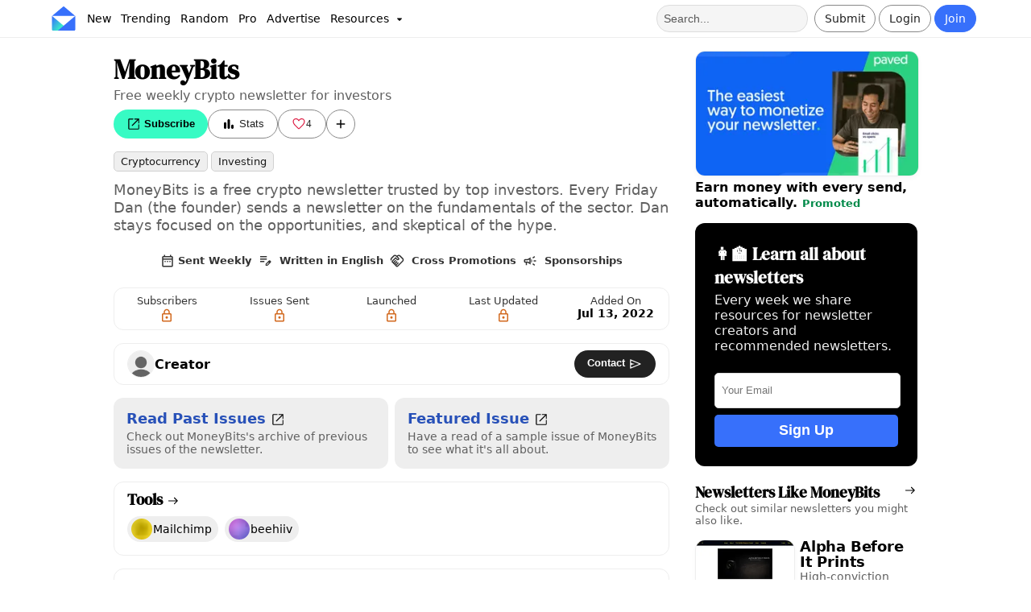

--- FILE ---
content_type: text/html;charset=utf-8
request_url: https://inboxreads.co/n/moneybits
body_size: 16913
content:
<!DOCTYPE html><html  lang="en"><head><meta charset="utf-8"><meta name="viewport" content="width=device-width, initial-scale=1"><title>MoneyBits - InboxReads</title><style type="text/css">@font-face {font-family:DM Serif Display;font-style:normal;font-weight:400;src:url(/cf-fonts/s/dm-serif-display/5.0.18/latin/400/normal.woff2);unicode-range:U+0000-00FF,U+0131,U+0152-0153,U+02BB-02BC,U+02C6,U+02DA,U+02DC,U+0304,U+0308,U+0329,U+2000-206F,U+2074,U+20AC,U+2122,U+2191,U+2193,U+2212,U+2215,U+FEFF,U+FFFD;font-display:swap;}@font-face {font-family:DM Serif Display;font-style:normal;font-weight:400;src:url(/cf-fonts/s/dm-serif-display/5.0.18/latin-ext/400/normal.woff2);unicode-range:U+0100-02AF,U+0304,U+0308,U+0329,U+1E00-1E9F,U+1EF2-1EFF,U+2020,U+20A0-20AB,U+20AD-20CF,U+2113,U+2C60-2C7F,U+A720-A7FF;font-display:swap;}</style><style>:root{--color-primary:#3770fb;--color-primary-light:#e9efff;--color-primary-dark:#2851b8;--color-secondary:#7c37fb;--color-secondary-light:#eadfff;--color-tertiary:#37fbc4;--color-yellow:#fbd737;--color-danger:#ff8a8a;--color-text-secondary:#606060;--color-border:#eee;--color-white:#fff;--color-card:hsla(0,0%,100%,.8);--color-promo:#e3fff7;--color-gray:#eaeaea;--color-dark-gray:#222;--color-success:#22cd7d;--font-primary:system-ui,sans-serif;--font-heading:"DM Serif Display",serif;--radius-border:5px;--radius-button:32px;--radius-card:12px;--radius-card-image:12px;--radius-card-image-top:16px 16px 4px 4px;--radius-card-image-start:12px 0px 0px 12px;--padding-card:12px 16px;--padding-page:16px 5%;--padding-nav:6px 5%;--padding-details:16px 11%;--shadow-button:hsla(210,8%,62%,.3) 0px 8px 12px;--shadow:0 3px 6px 0 rgb(14 30 62/3%);--fk-max-width-input:100%!important;--fk-padding-input:10px;--fk-font-size-input:.8em;--fk-font-size-label:.75em;--fk-font-size-option:1em;--fk-padding-label:0px 0px 4px 0px;--fk-font-size-option:.9em;--item-image-grid:2.5fr 3fr}body{background:var(--color-white);font-family:var(--font-primary);margin:0;padding:0}body,html{overflow-x:hidden}a{font-weight:700;text-decoration:none}a,a:link,a:visited{color:var(--color-primary-dark)}h1,h2{font-family:var(--font-heading);font-weight:700}h2{font-size:2.3em}h3{font-family:var(--font-heading);margin:0 0 16px}header{box-sizing:border-box}header h1{color:#000;font-family:var(--font-heading);line-height:1.1;margin:0}header p{font-size:1.1em;margin-top:4px}article{box-sizing:border-box}article p a:link,article p a:visited{color:var(--color-primary-dark);text-decoration:underline}article h2{font-size:1.4em;font-weight:700;padding-bottom:0}article section{margin-bottom:32px}aside section{margin-bottom:24px}.container-grid{display:grid;gap:4%;grid-template-columns:3fr 1.1fr}.container,.container-grid{box-sizing:border-box;padding:var(--padding-page)}.main-container{padding:16px 12%}.main-subheader{color:#000!important;font-size:1.5em;margin-bottom:24px;text-align:center}.svg-icon{height:18px;vertical-align:middle;width:18px}.secondary-text{color:var(--color-text-secondary)}button{background:var(--color-white);border:1px solid var(--color-border);border-radius:var(--radius-button);color:#333;font-weight:700;padding:8px 16px;text-align:center}button:hover{background:#fafafa;color:#000;cursor:pointer}button[type=submit]{background:var(--color-dark-gray)!important;border:none!important;border-radius:var(--radius-button)!important;color:#fff!important;font-size:.9em!important;font-weight:700!important;padding:12px 16px!important;text-align:center!important;width:100%!important}button[type=submit]:hover{background:#111!important;color:#f0f0f0!important;font-weight:700!important}button[type=submit]>span{margin:0 auto}button:disabled,button:disabled:hover,button[disabled],button[disabled]:hover{background:#555;border:1px solid #555;color:#ccc!important}.primary-btn{background:var(--color-primary);border:1px solid var(--color-primary);border-radius:var(--radius-button);color:#fff!important;font-weight:400}.primary-btn:hover{background:var(--color-primary-dark);border:1px solid var(--color-primary-dark);color:var(--color-primary-light)}.danger-btn{background:#dc143c;color:#fff}.danger-btn:hover{background:#d31339!important;color:#fafafa}.outlined-btn{background:none;border:1px solid #888;border-radius:var(--radius-button);box-shadow:none;color:#222!important;font-weight:400}.outlined-btn:hover{background:#f0f0f0;border-color:#222;color:#000}.wide-btn{width:100%}.super-btn{border:none;box-shadow:none;color:#000;font-weight:700}.super-btn,.super-btn:hover{background:var(--color-tertiary)}.super-btn:hover{filter:brightness(.9)}.dark-btn{background:var(--color-dark-gray);border:none;box-shadow:none;color:#fff}.dark-btn:hover{background:#111;color:#f0f0f0}.white-btn{background:var(--color-white);border:none;box-shadow:none;color:#222}.white-btn:hover{background:#eee;color:#000}.mini-btn{color:#000;font-size:.6em;padding:4px 8px}.mini-btn,.mini-btn:hover{background:var(--color-secondary-light)}.mini-btn:hover{filter:brightness(.9)}.like-btn{border-radius:32px;padding-left:9px;padding-right:9px}.like-btn:active,.like-btn:disabled,.like-btn:hover{background:pink!important;border:1px solid crimson!important;color:#dc143c!important}.liked-btn{background:#dc143c!important;border:1px solid crimson!important;color:#fff!important}.liked-btn:active,.liked-btn:disabled,.liked-btn:hover{background:#ff8da0!important;border:1px solid crimson!important;color:#fff!important}.rounded-btn{align-items:center;display:flex;height:36px;justify-content:center;padding-left:0!important;padding-right:0!important;text-align:center;width:36px}.rounded-btn:hover{cursor:pointer}.chip{background:#f0f0f0;border:1px solid var(--color-border);border-radius:var(--radius-border);color:#000;font-size:.9em;font-weight:400;padding:4px 8px}.chip:hover{background:#ddd;cursor:pointer}.propic{background-size:100%;border-radius:50%;height:32px;overflow:hidden;text-indent:100%;white-space:nowrap;width:32px}.banner{color:#000;padding:var(--padding-page);padding-top:32px;text-align:left}.banner a{color:var(--color-primary)}.banner p{margin-right:30%}.banner p,.banner ul{color:var(--color-text-secondary)}.banner ul{font-size:1.2em;list-style-type:none;margin:16px 0;padding:0}.banner ul li{margin-bottom:10px}.banner .actions{display:flex;gap:4px;margin-bottom:32px;margin-top:16px;vertical-align:middle}.card-outlined{border:1px solid var(--color-border);border-radius:var(--radius-card)}.card-list{background:var(--color-white)}.card-list-header{margin:0 0 16px}.card-list-header h3{font-size:1.2em;font-weight:700;margin-bottom:0}.card-list-header p{color:var(--color-text-secondary);font-size:.8em;margin:0}.card-list-title{align-items:baseline;color:#000!important;display:flex;gap:8px;justify-content:space-between}.card-grid{display:grid;gap:8px;grid-template-columns:1fr 1fr}.card-grid-section{border:1px solid #eee;border-radius:var(--radius-card);margin-bottom:16px;padding:16px;transition:all .3s ease-in-out}.card-grid-section:hover{box-shadow:var(--shadow)}.card-grid-section h3{font-family:var(--font-primary);font-size:1.2em;margin:0}.card-grid-section p{color:var(--color-text-secondary);margin-top:0;padding:0}.detail{background:#eee;border-radius:var(--radius-border);color:#000!important;display:inline-block;font-size:.75em;font-weight:400;padding:4px 8px;text-transform:capitalize}.detail:hover{background:#ddd}.actions{display:flex;gap:8px}.card-shadow-hover{box-shadow:none;transition:all .3s ease-in-out}.card-shadow-hover:hover{box-shadow:var(--shadow)}.info-modal{background-color:var(--color-white);border-radius:var(--radius-card);margin:15% auto;padding:32px;width:30%}.info-modal-header{font-size:2.3em;margin:0 0 16px}.info-modal-body{color:var(--color-text-secondary);font-size:1.1em;margin:0 0 8px;padding:0}.info-modal-caption{color:var(--color-text-secondary);font-size:.8em;margin-top:16px}.info-modal a{color:var(--color-primary);text-decoration:underline}.info-modal h1{font-size:1.8em}.info-modal h4{margin-bottom:8px}.info-modal small{color:var(--color-text-secondary);display:block;margin-top:8px}.info-modal-actions{display:flex;gap:16px;justify-content:space-around;margin-top:32px}.info-modal-actions button{font-size:1.1em;width:100%}.info-modal-logo{display:flex;margin-bottom:8px}.info-modal-logo img{width:50%}.info-modal-close{border:1px solid #ccc;border-radius:50%;float:right;padding:3px 8px 7px}.info-modal-close:hover{background:#eee;cursor:pointer}.info-modal-list{color:var(--color-text-secondary);font-size:1.1em;list-style-type:none;margin:0;padding:0}.info-modal-list li{margin-bottom:8px}.disclosure{color:#555;font-size:.75em}.warning{background:#ff6c0a66;border:1px solid crimson;border-radius:var(--radius-border);font-size:.9em;margin-top:8px;padding:4px 8px}.hover-underline:hover{text-decoration:underline}.hide-scrollbar::-webkit-scrollbar{display:none}.hide-scrollbar{-ms-overflow-style:none;scrollbar-width:none}.promoted-badge{color:#008a49;font-size:.8em;font-weight:700;text-align:center}.newsletter-table{border-collapse:collapse;margin:0;width:100%}.newsletter-table td{padding:4px}.newsletter-table td:nth-child(2){width:40%}.newsletter-table-title{margin:0}.newsletter-table-description{margin:0 0 16px}.pro-stat:hover{cursor:pointer}.pro-stat{font-size:.8em}.status-enabled{background:var(--color-success);color:#fff}.status-disabled,.status-enabled{border-radius:var(--radius-border);display:inline-block;font-size:.8em;font-weight:700;padding:4px 8px}.status-disabled{background:var(--color-danger)}input:-webkit-autofill,input:-webkit-autofill:focus,input:-webkit-autofill:hover,select:-webkit-autofill,select:-webkit-autofill:focus,select:-webkit-autofill:hover,textarea:-webkit-autofill,textarea:-webkit-autofill:focus,textarea:-webkit-autofill:hover{border:1px solid green;-webkit-box-shadow:0 0 0 1000px var(--color-secondary-light) inset;-webkit-transition:background-color 5000s ease-in-out 0s;transition:background-color 5000s ease-in-out 0s}[data-type=file] .formkit-no-files,[data-type=number] .formkit-input,[data-type=password] .formkit-input,[data-type=text] .formkit-input,[data-type=textarea] .formkit-input{background:#fff;border-radius:5px;line-height:normal}.form-group{display:grid;gap:40px;grid-template-columns:repeat(2,minmax(0,1fr))}.form-group-three{display:grid;gap:40px;grid-template-columns:repeat(3,minmax(0,1fr))}.form-container{align-items:center;display:flex;justify-content:center;padding-top:16px}.form-page{border:1px solid var(--color-border);border-radius:var(--radius-card);box-sizing:border-box;font-size:1.1em;padding:24px;width:40vw}.form-page-auth{background:var(--color-primary-light)}.form-page p{color:#555}.form-banner{font-size:.8em;margin-bottom:16px;padding:0}.form-banner h1{color:#000;margin:0;padding:0}.form-banner p{color:var(--color-text-secondary);margin:8px 0;width:100%}.form-footer{display:flex;font-size:.85em;justify-content:space-between;margin-bottom:16px;margin-top:16px}.form-footer a{text-decoration:underline}.error{background:#ffe8ef;border-radius:var(--radius-border);color:#d10000!important;font-size:.8em;margin-top:16px;padding:8px 10px}.topics{margin-bottom:0;padding:0}.topic-mini{background:#eee;border:1px solid #ccc;border-radius:var(--radius-border);color:#000!important;display:inline-block;font-size:.8em;font-weight:400;margin-bottom:4px;margin-right:4px;opacity:.9;padding:4px 8px;text-decoration:none;text-transform:capitalize;width:auto}.topic-mini:hover{background:#ddd;cursor:pointer}.newsletter-list-empty,.newsletter-list-loader{align-items:center;display:flex;height:700px;justify-content:center}.newsletter-list-empty{text-align:center}.table-nav-buttons{gap:12px;margin-bottom:16px}.table-nav-btn,.table-nav-buttons{display:flex;justify-content:center}.table-nav-btn{align-items:center;background:var(--color-gray);color:#000;font-size:.8em;height:32px;width:32px}.table-nav-btn:hover{background:#ccc}.selected-table-nav-btn,.selected-table-nav-btn:hover{background:var(--color-primary);color:#fff}.table-pages{display:flex;gap:4px}.empty-box{align-items:center;background:var(--color-gray);border-radius:var(--radius-card);color:var(--color-text-secondary);display:flex;height:60vh;justify-content:center;text-align:center}.dropdown:hover,.droptext:hover{cursor:pointer}.dropdown{display:inline-block;position:relative}.dropdown-content{background-color:#fff;border:1px solid #ccc;border-radius:var(--radius-border);box-shadow:0 8px 16px #5b222233;display:none;min-width:160px;position:absolute;z-index:100}.dropdown-content a,.dropdown-content p{border-bottom:1px solid #f0f0f0;color:#000!important;display:block;margin:0;padding:8px!important;text-align:left;text-decoration:none}.dropdown-content a:hover,.dropdown-content p:hover{background:var(--color-primary-light);cursor:pointer}.dropdown:hover .dropdown-content{display:block}.info-page{margin:0 auto;min-height:30vw;padding-top:10%;width:60vw}.dynamic-page-nav{display:flex;justify-content:space-between;margin-top:8px}.categoryList{margin:0;padding:0}.banner-grid{display:grid;gap:8px;grid-auto-rows:1fr;grid-template-columns:repeat(2,minmax(0,1fr))}.pro-badge{background:var(--color-tertiary);border-radius:8px;color:#000;font-family:var(--font-primary);font-weight:700;padding:2px 6px;vertical-align:middle}.loading-page{margin:15% auto;min-height:10vh;width:40%}.loading-page h1{font-size:2em}.embed-code{background:var(--color-gray);border-radius:var(--radius-border);font-size:12px;margin-bottom:16px;padding:16px}#floating-nav{background:#fff;border:1px solid var(--color-border);border-radius:var(--radius-card);bottom:16px;box-shadow:0 2px 4px #0000001a;display:flex;gap:8px;left:50%;padding:8px 16px;position:fixed;transform:translate(-50%);z-index:100}#floating-nav a:not(:last-child){border-right:1px solid var(--color-border)}#floating-nav a{color:#333;font-size:.9em;font-weight:400;padding:4px 8px;text-align:center}#floating-nav a:hover{background:#ebebeb;border-radius:var(--radius-card);cursor:pointer}.checker-result{border-radius:var(--radius-card);padding:16px;text-align:center}.checker-result .svg-icon{height:96px;width:96px}.checker-result p{color:#fff!important;font-size:1.2em;margin-top:0}#checker-banner{border:1px solid var(--color-border);border-radius:var(--radius-card);margin-top:96px}@media only screen and (max-width:600px){:root{--padding-page:12px;--padding-details:12px}header{padding-top:0}header h1{font-size:2.5em;margin-top:0;padding-left:0;padding-right:0}header h2{font-size:1.9em;margin-bottom:16px}header p{padding-left:0!important;padding-right:0!important}article section{margin-bottom:24px}aside section{margin-bottom:16px}#sidebar{margin-top:32px}.container{padding:var(--padding-page)}.main-container{padding:16px}.banner{padding:var(--padding-page);padding-bottom:24px;padding-top:24px}.banner p{width:100%}.form-banner{padding:0}.form-banner p{margin-bottom:8px}.container-grid{box-sizing:border-box;display:block}.info-page{min-height:60vh}.form-container{min-height:80vh;padding:0}.form-page{border:none;margin:8px;padding:24px;width:100%}.horizontal-scroll-mobile{overflow-x:scroll;overflow-y:hidden;white-space:nowrap}.dropdown-content a{font-size:1.2em}.info-modal{margin:50% auto;width:80%}.info-modal-header{font-size:2.2em}.info-modal-logo img{width:50%}.newsletter-table td:nth-child(2){width:inherit}.categoryList{padding:0 4px}.banner-grid{display:flex;flex-direction:column;gap:8px}.card-grid{display:block}.loading-page{margin:16px auto;min-height:80vh;padding-top:32px;width:90%}#floating-nav{bottom:0;left:0;margin:4px;padding:4px 0;position:fixed;transform:unset;width:98vw}}@media only screen and (min-device-width:768px) and (max-device-width:1024px) and (-webkit-min-device-pixel-ratio:1){:root{--padding-page:16px 2%}.container-grid{box-sizing:border-box;gap:24px;grid-template-columns:2fr 1fr}.info-modal{margin:50% auto;width:60%}}@media only screen and (min-width:1600px){:root{--padding-page:16px 12%;--padding-details:16px 20% 16px 20%}.container-grid{gap:10%}}</style><style>#navbar{background:var(--color-white);border-bottom:1px solid var(--color-border);box-sizing:border-box;display:grid;font-size:.9em;grid-template-columns:1fr 1fr;justify-content:space-between;padding:var(--padding-nav);width:100vw}.pro-navbar{border-top:2px solid var(--color-tertiary)}#navbar a{font-weight:400;text-decoration:none;vertical-align:middle}.menu-item{color:#000!important;margin:0;padding:8px 6px}.menu-item:hover{background:#eee;border-radius:var(--radius-border);color:var(--color-primary)}#resources-menu-item{margin-top:2px}.nav-section{align-items:center;display:flex;flex:1}.nav-sub-section{display:inline-block}.action-section{justify-content:flex-end}.link-section{justify-content:flex-start}.nav-btn{display:inline-block;font-size:1em;margin-right:4px;padding:8px 12px}.login-btn:hover{background:var(--color-gray);border-radius:var(--radius-button)}.logout{color:#dc143c!important}.logout:hover{background:#eee!important;cursor:pointer}.notif-counter-unread{background:#dc143c;border-color:#c91237;color:#fff}.notif-counter-unread:hover{background:#c91237;border-color:#c91237;color:#fff}#navbar .pro-badge{font-size:.8em;font-weight:700;left:1px;position:absolute;top:24px}.pro-outline{border:2px solid var(--color-tertiary)!important}.menu-dropdown{background:#ccc;border-radius:50%;left:26px;padding:0;position:absolute;top:26px}#verify-banner{background:#0006;border-radius:var(--radius-border);color:#fff;display:block;font-size:.9em;margin:4px auto;text-align:center;width:40vw}#verify-banner button{border-color:#fff;color:#fff;margin:6px;padding:4px}#icon img{height:30px;margin-right:8px;vertical-align:middle;width:30px}.navbar-notice{background:var(--color-tertiary);font-size:.9em;font-weight:700;padding:4px;text-align:center}.navbar-notice a{color:#000;padding:0 4px;text-decoration:underline}.navbar-notice a:hover{background:#0003;border-radius:4px}#searchbar,.nav-team{padding:8px}#searchbar{background:#f5f5f5;border:1px solid #ddd;border-radius:16px;color:#000;font-size:1em;height:16px;margin-right:8px}#searchbar::-webkit-input-placeholder{color:#333;opacity:.8}#nav-user .propic{border:2px solid #555;height:36px;width:36px}#nav-user .dropdown-content{right:-60px;top:40px;z-index:100}#mobile-menu .dropdown-content{left:-8px;top:40px;width:30vh}#mobile-menu-btn{padding-right:8px}#mobile-nav,#mobile-search{display:none}.submit-btn .svg-icon{width:14px}.notif-btn{margin-left:4px}@media only screen and (min-device-width:320px) and (max-device-width:480px){#navbar-container{position:unset}#navbar{grid-template-columns:.5fr 1fr;padding:8px 2%}#logo,#logo img{width:36px}.action-section{flex:3}#verify-banner{padding:8px 4px;width:80vw}#nav-user .dropdown-content{right:-10px}#mobile-nav,#mobile-search{display:flex;padding:0 8px}#desktop-nav,.search-section{display:none}}@media only screen and (min-device-width:768px) and (max-device-width:1024px) and (-webkit-min-device-pixel-ratio:1){#navbar{grid-template-columns:2fr 1fr;padding:8px 16px}#mobile-search{display:flex}.search-section{display:none}}</style><style>#details-grid{gap:32px;grid-template-columns:3fr 1.2fr;padding:var(--padding-details)}#details-grid section{margin-bottom:16px}#newsletter-name{font-size:2.1em;font-weight:700;margin:0}#newsletter-tagline{color:var(--color-text-secondary);font-size:1em;margin:0 0 8px}#newsletter-image{aspect-ratio:200/111;border-radius:var(--radius-card);margin:8px 0;padding:0;width:100%}#newsletter-actions{display:flex;gap:4px;height:36px;vertical-align:middle}.nl-link button{height:100%}.like-count-btn{align-items:center;color:#dc143c!important;display:flex;font-size:.75em;font-weight:700;gap:4px;justify-content:center;width:60px}.liked-count-btn{color:#fff!important}#newsletter-rate{color:var(--color-primary-dark)}#newsletter-description{color:var(--color-text-secondary);font-size:1.1em;line-height:1.3;margin:8px 0;white-space:pre-wrap}#newsletter-book-btn{background:var(--color-yellow);border:none;box-shadow:none;color:#000}#newsletter-book-btn:hover{background:#f1cf35}#newsletter-links{display:flex;gap:4px;margin-top:8px}#newsletter-spons{background:var(--color-secondary);color:#fff!important}#newsletter-crossPromo{background:var(--color-primary-dark);color:#fff!important}#creator-details{align-items:center;display:flex;justify-content:space-between;padding:8px 16px}#creator-details h4{margin:8px 0}#newsletter-interests{align-items:center;display:flex;font-size:.8em;gap:24px;justify-content:center;opacity:.8;padding:8px;width:auto}#claim-details{align-items:center;display:flex;justify-content:space-between;padding:16px}#claim-details p{color:var(--color-text-secondary);margin:0}#claim-details h4{margin:0}#claim-link{color:var(--color-primary);font-weight:400;text-decoration:underline}#claim-link:hover{cursor:pointer}#labeled-nl-stats{display:grid;gap:12px 8px;grid-template-columns:repeat(5,minmax(0,1fr))}#review-details,#tool-details{padding:8px 16px}#review-details h2,#tool-details h2{color:#000!important;font-size:1.2em;margin-bottom:8px;margin-top:0}#review-details-empty{color:var(--color-text-secondary);font-size:.9em}#tool-micro-grid,#tool-micro-grid>*{display:inline-block}#add-review-actions{display:flex;justify-content:end}#link-details{display:grid;gap:8px;grid-auto-rows:1fr;grid-template-columns:repeat(2,minmax(0,1fr))}.nl-link-box{background:#eee;border-radius:var(--radius-card);padding:16px}.nl-link-box:hover{background:#e0e0e0;cursor:pointer}.nl-link-box h4{font-size:1.1em;margin:0}.nl-link-box p{color:var(--color-text-secondary);font-size:.9em;font-weight:400;margin:4px 0 0}.basic-stat{color:#000!important;font-weight:700;padding:4px;vertical-align:middle}.basic-stat:hover{background:#eee;border-radius:var(--radius-card);cursor:pointer}.basic-stat img{margin-right:4px}@media only screen and (min-device-width:320px) and (max-device-width:480px){#details-grid{gap:32px;grid-template-columns:3fr 1.2fr;padding:var(--padding-details)}#labeled-nl-stats{grid-template-columns:repeat(3,minmax(0,1fr))}#newsletter-interests{display:grid;grid-template-columns:repeat(2,minmax(0,1fr))}}@media only screen and (min-width:1600px){#details-grid{gap:10%}}@media only screen and (min-device-width:768px) and (max-device-width:1024px) and (-webkit-min-device-pixel-ratio:1){#details-grid{margin-top:60px;padding:0 16px}}</style><style>footer{border-top:1px solid var(--color-border);box-sizing:border-box;margin-top:24px;padding:var(--padding-page);padding-bottom:16px;padding-top:16px}footer p{color:var(--color-text-secondary);font-size:.9em}.footer-links{font-size:.9em;gap:8px}.footer-links a{color:var(--color-text-secondary)!important;display:block;font-weight:400!important;padding-bottom:8px}.footer-links a:hover{color:var(--color-primary)!important}.footer-grid{display:flex;flex-wrap:wrap;gap:8px 64px;justify-content:center}.footer-company{margin-top:32px;text-align:center}.footer-logo{display:flex;justify-content:center;padding-bottom:16px}.footer-logo img{width:10vw}@media only screen and (min-device-width:320px) and (max-device-width:480px){.footer-logo img{width:35vw}}</style><style>.slideshow[data-v-90ac9404]{margin:0 auto;position:relative;width:100%}.slideshow-container[data-v-90ac9404]{aspect-ratio:16/9;background:var(--color-gray);border-radius:var(--radius-card);overflow:hidden;position:relative;width:100%}.slideshow-slide[data-v-90ac9404]{align-items:center;display:flex;height:100%;justify-content:center;left:0;opacity:0;position:absolute;top:0;transition:opacity .5s ease-in-out;width:100%}.slideshow-slide.active[data-v-90ac9404]{opacity:1;z-index:1}.slideshow-image[data-v-90ac9404]{border:1px solid var(--color-border);border-radius:var(--radius-card);box-shadow:var(--shadow);display:block;height:100%;-o-object-fit:cover;object-fit:cover;width:100%}.slideshow-arrow[data-v-90ac9404]{align-items:center;background:#0000004d;border:none;border-radius:var(--radius-border);color:#fff;cursor:pointer;display:flex;justify-content:center;padding:4px 6px;position:absolute;top:50%;transform:translateY(-50%);transition:background .3s ease;z-index:10}.slideshow-arrow[data-v-90ac9404]:hover{background:#00000080}.slideshow-arrow-left[data-v-90ac9404]{left:16px}.slideshow-arrow-right[data-v-90ac9404]{right:16px}.slideshow-arrow .svg-icon[data-v-90ac9404]{filter:brightness(0) invert(1);height:24px;width:24px}.slideshow-indicators[data-v-90ac9404]{display:flex;gap:8px;justify-content:center;margin-top:8px}.slideshow-indicator[data-v-90ac9404]{background:var(--color-border);border:none;border-radius:50%;cursor:pointer;height:12px;padding:0;transition:background .3s ease;width:12px}.slideshow-indicator[data-v-90ac9404]:hover{background:var(--color-text-secondary)}.slideshow-indicator.active[data-v-90ac9404]{background:var(--color-primary)}@media only screen and (max-width:600px){.slideshow-arrow[data-v-90ac9404]{padding:8px 12px}.slideshow-arrow-left[data-v-90ac9404]{left:8px}.slideshow-arrow-right[data-v-90ac9404]{right:8px}.slideshow-arrow .svg-icon[data-v-90ac9404]{height:20px;width:20px}.slideshow-indicator[data-v-90ac9404]{height:10px;width:10px}}</style><style>.labeled-newsletter-stats{display:grid;gap:12px 8px;grid-template-columns:repeat(5,minmax(0,1fr))}@media only screen and (min-device-width:320px) and (max-device-width:480px){.labeled-newsletter-stats{display:grid;gap:12px 8px;grid-template-columns:repeat(3,minmax(0,1fr))}}</style><style>.stat-labeled{display:inline-block;padding:8px;text-align:center}.stat-labeled:hover{background:#eee;border-radius:var(--radius-card);cursor:pointer}.stat-labeled span{display:block}.stat-labeled-value{color:#000;font-size:.9em;font-weight:700}.stat-labeled-label{color:#333;font-size:.8em;font-weight:400}</style><style>.user-chip{align-items:center;display:flex;gap:8px}.user-chip .propic{border:1px solid #eee;margin:0;vertical-align:middle}.user-chip .username{color:#000;font-weight:700;vertical-align:middle}.user-chip .pro-badge{font-size:.8em;margin-left:8px;vertical-align:middle}.user-subtitle{display:block;font-size:.9em}</style><style>.tool-micro{align-items:center;background:#eee;border-radius:32px;display:flex;gap:4px;margin-bottom:8px;margin-right:8px;padding:2px 8px 2px 4px}.tool-micro:hover{background:#e0e0e0;cursor:pointer}.tool-micro-name{color:#000;font-size:.9em;font-weight:400;margin:0;overflow:hidden;text-overflow:ellipsis}.tool-micro-image{border:1px solid var(--color-border);border-radius:100%;display:inline-block;height:26px;width:26px}</style><style>.promo-large{align-items:center;border-radius:var(--radius-card);display:grid;gap:8px;grid-template-columns:1fr 2fr}.promo-large-text{box-sizing:border-box;color:#000;margin:0;width:100%}.promo-large-image{aspect-ratio:200/111;border:1px solid #eee;border-radius:var(--radius-card);width:100%}@media only screen and (min-device-width:320px) and (max-device-width:480px){.promo-large{align-items:normal;grid-template-columns:var(--item-image-grid)}}</style><style>.promo{display:block}.promo div:first-child{padding:0}.promo-image{aspect-ratio:200/111;border:1px solid #eee;border-radius:var(--radius-card);box-shadow:var(--shadow);transition:all .3s ease;width:100%}.promo-image:hover{transform:scale(1.01)}.promo-details{color:#000!important;font-size:1em;margin:0;padding-top:0}.promo-text:hover{cursor:pointer;text-decoration:underline}@media only screen and (max-width:600px){.promo{display:grid;gap:8px;grid-template-columns:var(--item-image-grid)}}</style><style>.newsletter-signup[data-v-5e5e0581]{background:#000;border-radius:var(--radius-card);display:flex;flex-direction:column;justify-content:space-around;padding:24px}.newsletter-signup-title[data-v-5e5e0581]{color:#fff;font-family:var(--font-heading);font-size:1.3em;font-weight:700;margin-top:0}.newsletter-signup-desc[data-v-5e5e0581]{color:#eee;display:block;margin-bottom:24px;margin-top:4px;padding-right:8px}.newsletter-signup-input[data-v-5e5e0581]{background:var(--color-white);border:1px solid #ddd;border-radius:var(--radius-border);height:40px;padding-left:8px;width:96%}.newsletter-signup-btn[data-v-5e5e0581]{background:var(--color-primary);border:0;border-radius:var(--radius-border);color:#fff!important;font-size:1.1em;font-weight:700;height:40px;margin-top:8px;padding:0 16px;text-align:center;width:100%}.newsletter-signup-btn[data-v-5e5e0581]:hover{background:var(--color-primary-dark);color:#fff}</style><style>.newsletter-list-section{box-sizing:border-box}.newsletter-list-section a{color:#000}.newsletter-list-grid{display:grid;gap:4px}.card-list-icon{margin-left:8px;margin-top:5px}</style><style>.nl-mini-container{margin-bottom:16px}.nl-mini{display:grid;gap:8px;grid-template-columns:var(--item-image-grid)}.nl-mini-name{color:#000;font-size:1.1em;font-weight:700;letter-spacing:-.2px;line-height:1.1;margin:0;overflow-wrap:break-word;word-break:break-word}.nl-mini-name:hover{text-decoration:underline}.nl-mini-description{color:var(--color-text-secondary);font-size:.85em;font-weight:400;margin:0}.nl-mini-image{aspect-ratio:200/111;border:1px solid var(--color-border);border-radius:var(--radius-card);box-shadow:var(--shadow);transition:all .3s ease;width:100%}.nl-mini-image:hover{transform:scale(1.01)}</style><link rel="stylesheet" href="/_nuxt/entry.DDBcw3y_.css" crossorigin><link rel="stylesheet" href="/_nuxt/NewsletterStats.C4VD61tW.css" crossorigin><link rel="stylesheet" href="/_nuxt/StatLabeled.Clxbbv8A.css" crossorigin><link rel="stylesheet" href="/_nuxt/ToolMicro.JcoVXrR2.css" crossorigin><link rel="stylesheet" href="/_nuxt/AdLarge.CPWo6Wqh.css" crossorigin><link rel="stylesheet" href="/_nuxt/Review.Dcxj-EA9.css" crossorigin><link rel="stylesheet" href="/_nuxt/Ad.CCUNpd8k.css" crossorigin><link rel="stylesheet" href="/_nuxt/SubscribeBox.DJp8BYLK.css" crossorigin><link rel="stylesheet" href="/_nuxt/NewsletterList.BEhWKRI4.css" crossorigin><link href="https://connect.facebook.net/en_US/fbevents.js" rel="preload" referrerpolicy="no-referrer" fetchpriority="low" as="script"><link rel="modulepreload" as="script" crossorigin href="/_nuxt/BkMwfh1r.js"><link rel="modulepreload" as="script" crossorigin href="/_nuxt/ChwIjOAA.js"><link rel="modulepreload" as="script" crossorigin href="/_nuxt/Bl9lRO73.js"><link rel="modulepreload" as="script" crossorigin href="/_nuxt/wYynAdIx.js"><link rel="modulepreload" as="script" crossorigin href="/_nuxt/kxXRGpZB.js"><link rel="modulepreload" as="script" crossorigin href="/_nuxt/JRAq9Puc.js"><link rel="modulepreload" as="script" crossorigin href="/_nuxt/k6GNx1s7.js"><link rel="modulepreload" as="script" crossorigin href="/_nuxt/Dx_M5Hhg.js"><link rel="modulepreload" as="script" crossorigin href="/_nuxt/FOXf6s0N.js"><link rel="modulepreload" as="script" crossorigin href="/_nuxt/elEUtudh.js"><link rel="modulepreload" as="script" crossorigin href="/_nuxt/BXdBGGly.js"><link rel="modulepreload" as="script" crossorigin href="/_nuxt/dV6j61Yx.js"><link rel="modulepreload" as="script" crossorigin href="/_nuxt/DswOMgWE.js"><link rel="modulepreload" as="script" crossorigin href="/_nuxt/NF_FSMN6.js"><link rel="modulepreload" as="script" crossorigin href="/_nuxt/CdLdU75y.js"><link rel="modulepreload" as="script" crossorigin href="/_nuxt/dTTkprPT.js"><link rel="modulepreload" as="script" crossorigin href="/_nuxt/BukCU9C_.js"><link rel="modulepreload" as="script" crossorigin href="/_nuxt/C4JAYI40.js"><link rel="modulepreload" as="script" crossorigin href="/_nuxt/BwXhi2-T.js"><link rel="modulepreload" as="script" crossorigin href="/_nuxt/BmWfx1Jm.js"><link rel="modulepreload" as="script" crossorigin href="/_nuxt/C90EwFsU.js"><link rel="modulepreload" as="script" crossorigin href="/_nuxt/Bx4FNaNc.js"><link rel="modulepreload" as="script" crossorigin href="/_nuxt/vVrUnePC.js"><link rel="modulepreload" as="script" crossorigin href="/_nuxt/AV87O77D.js"><link rel="modulepreload" as="script" crossorigin href="/_nuxt/wcZwfYEp.js"><link rel="modulepreload" as="script" crossorigin href="/_nuxt/DBIcmETL.js"><link rel="modulepreload" as="script" crossorigin href="/_nuxt/DqcRlIg8.js"><link rel="modulepreload" as="script" crossorigin href="/_nuxt/COygF81b.js"><link rel="modulepreload" as="script" crossorigin href="/_nuxt/DgiOYx53.js"><link rel="modulepreload" as="script" crossorigin href="/_nuxt/D7qzk69t.js"><link rel="preload" as="fetch" fetchpriority="low" crossorigin="anonymous" href="/_nuxt/builds/meta/23a5ba9d-8236-41bd-b367-0d2350b6ffff.json"><link rel="icon" type="image/x-icon" href="/favicon.ico"><meta property="og:site_name" content="InboxReads"><meta property="og:type" content="website"><meta property="og:url" content="https://inboxreads.co/n/moneybits"><meta name="twitter:card" content="summary_large_image"><meta name="twitter:site" content="@inboxreads"><link hid="canonical" rel="canonical" href="https://inboxreads.co/n/moneybits"><meta hid="description" name="description" content="Free weekly crypto newsletter for investors. Check out MoneyBits's subscriber count, open rate, click rate, and more."><meta hid="og-title" property="og:title" content="MoneyBits"><meta hid="og-description" property="og:description" content="Free weekly crypto newsletter for investors. Check out MoneyBits's subscriber count, open rate, click rate, and more."><meta hid="og-image" property="og:image" content="[object Object]"><meta hid="twitter-title" property="twitter:title" content="MoneyBits"><meta hid="twitter-description" property="twitter:description" content="Free weekly crypto newsletter for investors. Check out MoneyBits's subscriber count, open rate, click rate, and more."><meta hid="twitter-image" property="twitter:image" content="[object Object]"><script type="126506852151f0adb6528690-module" src="/_nuxt/BkMwfh1r.js" crossorigin></script><script id="unhead:payload" type="application/json">{}</script></head><body><div id="__nuxt"><div><div><div class="nuxt-loading-indicator" style="position:fixed;top:0;right:0;left:0;pointer-events:none;width:auto;height:2px;opacity:0;background:#3770fb;background-size:0% auto;transform:scaleX(0%);transform-origin:left;transition:transform 0.1s, height 0.4s, opacity 0.4s;z-index:999999;"></div><div id="navbar-container"><nav id="navbar" class=""><div id="mobile-nav" class="nav-section link-section"><div id="mobile-menu" class="nav-sub-section dropdown"><div id="mobile-menu-btn"><img class="svg-icon" src="data:image/svg+xml,%3csvg%20xmlns=&#39;http://www.w3.org/2000/svg&#39;%20height=&#39;48&#39;%20viewBox=&#39;0%20-960%20960%20960&#39;%20width=&#39;48&#39;%3e%3cpath%20d=&#39;M150-240q-12.75%200-21.375-8.675-8.625-8.676-8.625-21.5%200-12.825%208.625-21.325T150-300h660q12.75%200%2021.375%208.675%208.625%208.676%208.625%2021.5%200%2012.825-8.625%2021.325T810-240H150Zm0-210q-12.75%200-21.375-8.675-8.625-8.676-8.625-21.5%200-12.825%208.625-21.325T150-510h660q12.75%200%2021.375%208.675%208.625%208.676%208.625%2021.5%200%2012.825-8.625%2021.325T810-450H150Zm0-210q-12.75%200-21.375-8.675-8.625-8.676-8.625-21.5%200-12.825%208.625-21.325T150-720h660q12.75%200%2021.375%208.675%208.625%208.676%208.625%2021.5%200%2012.825-8.625%2021.325T810-660H150Z&#39;/%3e%3c/svg%3e" alt="Menu button"></div><div class="dropdown-content"><a href="/new" class="">New</a><a href="/trending" class="">Trending</a><a href="/random" class="">Random</a><a href="/tools" class="">Tools</a><a href="/topics" class="">Topics</a><a href="/stats" class="">Stats</a><a href="/blog" class="">Blog</a><a href="/pro?source=mobile-nav" class="">Pro</a><a href="/advertise" class="">Advertise</a><a href="/submit" class="">Submit</a><!----></div></div><a href="/" class="" id="icon"><img src="/icon.svg" alt="InboxReads logo"></a></div><div id="desktop-nav" class="nav-section link-section"><a href="/" class="" id="icon"><img src="/icon.svg" alt="InboxReads logo"></a><a href="/new" class="menu-item">New</a><a href="/trending" class="menu-item">Trending</a><a href="/random" class="menu-item">Random</a><a href="/pro" class="menu-item">Pro</a><a href="/advertise" class="menu-item">Advertise</a><div id="resources-menu-item" class="dropdown"><span class="menu-item">Resources <img class="svg-icon" src="data:image/svg+xml,%3csvg%20xmlns=&#39;http://www.w3.org/2000/svg&#39;%20height=&#39;48&#39;%20viewBox=&#39;0%20-960%20960%20960&#39;%20width=&#39;48&#39;%3e%3cpath%20d=&#39;M459-381%20332-508q-14-14-6.5-32.5T353-559h254q20%200%2027.5%2018.5T628-508L501-381q-5%205-10%207t-11%202q-6%200-11-2t-10-7Z&#39;/%3e%3c/svg%3e" alt=""></span><div class="dropdown-content"><a href="/tools" class="">Tools</a><a href="/blog" class="">Articles</a><a href="/stats" class="">Stats</a><a href="/topics" class="">Topics</a><a href="/utility/email-service-picker" class="">ESP Picker</a></div></div></div><div class="nav-section action-section"><div class="search-section"><input id="searchbar" value="" type="text" placeholder="Search..." aria-label="Search for a newsletter"></div><div id="mobile-search"><a href="/search" class=""><img class="svg-icon" src="data:image/svg+xml,%3csvg%20xmlns=&#39;http://www.w3.org/2000/svg&#39;%20height=&#39;48&#39;%20viewBox=&#39;0%20-960%20960%20960&#39;%20width=&#39;48&#39;%3e%3cpath%20d=&#39;M378-329q-108.162%200-183.081-75Q120-479%20120-585t75-181q75-75%20181.5-75t181%2075Q632-691%20632-584.85%20632-542%20618-502q-14%2040-42%2075l242%20240q9%208.556%209%2021.778T818-143q-9%209-22.222%209-13.222%200-21.778-9L533-384q-30%2026-69.959%2040.5T378-329Zm-1-60q81.25%200%20138.125-57.5T572-585q0-81-56.875-138.5T377-781q-82.083%200-139.542%2057.5Q180-666%20180-585t57.458%20138.5Q294.917-389%20377-389Z&#39;/%3e%3c/svg%3e" alt="Search"></a></div><div class="nav-sub-section submit-btn"><a href="/submit" class="nav-btn outlined-btn"> Submit </a></div><div class="nav-sub-section"><a href="/login?path=/n/moneybits" class="nav-btn outlined-btn"> Login </a></div><div class="nav-sub-section"><a href="/register?path=/n/moneybits" class="nav-btn primary-btn"> Join </a></div><!----><!----><!----><!----><!----></div></nav></div><!--[--><div><div id="details-grid" class="container-grid"><article><section id="newsletter-details"><h1 id="newsletter-name">MoneyBits</h1><p id="newsletter-tagline">Free weekly crypto newsletter for investors</p><!----><div id="newsletter-actions"><a class="nl-link" href="../l/newsletter/moneybits?source=newsletter-details" target="_blank" rel="noopener" aria-label="View newsletter landing page (link opens in new tab)"><button class="super-btn"><img class="svg-icon" src="data:image/svg+xml,%3csvg%20xmlns=&#39;http://www.w3.org/2000/svg&#39;%20height=&#39;48&#39;%20viewBox=&#39;0%20-960%20960%20960&#39;%20width=&#39;48&#39;%3e%3cpath%20d=&#39;M180-120q-24%200-42-18t-18-42v-600q0-24%2018-42t42-18h249q12.75%200%2021.375%208.675%208.625%208.676%208.625%2021.5%200%2012.825-8.625%2021.325T429-780H180v600h600v-249q0-12.75%208.675-21.375%208.676-8.625%2021.5-8.625%2012.825%200%2021.325%208.625T840-429v249q0%2024-18%2042t-42%2018H180Zm600-617L403-360q-9%209-21%208.5t-21-9.5q-9-9-9-21t9-21l377-377H549q-12.75%200-21.375-8.675-8.625-8.676-8.625-21.5%200-12.825%208.625-21.325T549-840h291v291q0%2012.75-8.675%2021.375-8.676%208.625-21.5%208.625-12.825%200-21.325-8.625T780-549v-188Z&#39;/%3e%3c/svg%3e" alt=""> Subscribe </button></a><!----><a href="/stats/moneybits" class=""><button class="outlined-btn"><img class="svg-icon" src="data:image/svg+xml,%3csvg%20xmlns=&#39;http://www.w3.org/2000/svg&#39;%20height=&#39;24&#39;%20viewBox=&#39;0%20-960%20960%20960&#39;%20width=&#39;24&#39;%3e%3cpath%20d=&#39;M720-160q-33%200-56.5-23.5T640-240v-120q0-33%2023.5-56.5T720-440q33%200%2056.5%2023.5T800-360v120q0%2033-23.5%2056.5T720-160Zm-240%200q-33%200-56.5-23.5T400-240v-480q0-33%2023.5-56.5T480-800q33%200%2056.5%2023.5T560-720v480q0%2033-23.5%2056.5T480-160Zm-240%200q-33%200-56.5-23.5T160-240v-280q0-33%2023.5-56.5T240-600q33%200%2056.5%2023.5T320-520v280q0%2033-23.5%2056.5T240-160Z&#39;/%3e%3c/svg%3e" alt> Stats</button></a><button class="like-count-btn like-btn outlined-btn" aria-label="Favourite button"><img class="svg-icon" src="data:image/svg+xml,%3csvg%20xmlns=&#39;http://www.w3.org/2000/svg&#39;%20height=&#39;48&#39;%20viewBox=&#39;0%20-960%20960%20960&#39;%20width=&#39;48&#39;%3e%3cpath%20fill=&#39;%23DC143C&#39;%20d=&#39;M480-140q-10.699%200-21.78-3.869-11.082-3.869-19.488-12.381L386-205Q262-320%20171-424.5T80-643q0-90.155%2060.5-150.577Q201-854%20290-854q51%200%20101%2024.5t89%2080.5q44-56%2091-80.5t99-24.5q89%200%20149.5%2060.423Q880-733.155%20880-643q0%20114-91%20218.5T574-205l-53%2049q-8.25%208.381-19.125%2012.19Q491-140%20480-140Zm-26-543q-27-49-71-80t-93-31q-66%200-108%2042.5t-42%20108.929q0%2057.571%2038.881%20121.225%2038.882%2063.654%2093%20123.5Q326-338%20384-286.5q58%2051.5%2096%2086.5%2038-34%2096-86t112-112.5q54-60.5%2093-124.192Q820-586.385%20820-643q0-66-42.5-108.5T670-794q-50%200-93.5%2030.5T504-683q-5%208-11%2011.5t-14%203.5q-8%200-14.5-3.5T454-683Zm26%20186Z&#39;/%3e%3c/svg%3e" alt=""><span>4</span></button><button class="rounded-btn outlined-btn" aria-label="Save to collection button"><img class="svg-icon" src="data:image/svg+xml,%3csvg%20xmlns=&#39;http://www.w3.org/2000/svg&#39;%20height=&#39;24px&#39;%20viewBox=&#39;0%20-960%20960%20960&#39;%20width=&#39;24px&#39;%20fill=&#39;%23000000&#39;%3e%3cpath%20d=&#39;M440-440H200v-80h240v-240h80v240h240v80H520v240h-80v-240Z&#39;/%3e%3c/svg%3e" alt=""></button><!----></div><div class="slideshow" id="newsletter-image" data-v-90ac9404><div class="slideshow-container" data-v-90ac9404><!--[--><div class="slideshow-slide active" data-v-90ac9404><script src="/cdn-cgi/scripts/7d0fa10a/cloudflare-static/rocket-loader.min.js" data-cf-settings="126506852151f0adb6528690-|49"></script><img data-nuxt-img srcset="https://ik.imagekit.io/v6hdo99xkpg/newsletters/snap-1727208990951-822583787.jpg 1x, https://ik.imagekit.io/v6hdo99xkpg/newsletters/snap-1727208990951-822583787.jpg 2x" onerror="this.setAttribute(&#39;data-error&#39;, 1)" alt="Slide 1" class="slideshow-image" src="https://ik.imagekit.io/v6hdo99xkpg/newsletters/snap-1727208990951-822583787.jpg" data-v-90ac9404></div><!--]--><!----><!----></div><!----></div><div class="newsletter-topics"><!--[--><a href="/best-cryptocurrency-newsletters" class="topic-mini"><div>Cryptocurrency</div></a><a href="/best-investing-newsletters" class="topic-mini"><div>Investing</div></a><!--]--></div><p id="newsletter-description">MoneyBits is a free crypto newsletter trusted by top investors. Every Friday Dan (the founder) sends a newsletter on the fundamentals of the sector. Dan stays focused on the opportunities, and skeptical of the hype.</p></section><section id="newsletter-interests"><a href="/newsletters-sent-weekly" class=""><span id="newsletter-rate" class="basic-stat"><img class="svg-icon" src="data:image/svg+xml,%3csvg%20xmlns=&#39;http://www.w3.org/2000/svg&#39;%20height=&#39;24px&#39;%20viewBox=&#39;0%20-960%20960%20960&#39;%20width=&#39;24px&#39;%20fill=&#39;%23000&#39;%3e%3cpath%20d=&#39;M320-400q-17%200-28.5-11.5T280-440q0-17%2011.5-28.5T320-480q17%200%2028.5%2011.5T360-440q0%2017-11.5%2028.5T320-400Zm160%200q-17%200-28.5-11.5T440-440q0-17%2011.5-28.5T480-480q17%200%2028.5%2011.5T520-440q0%2017-11.5%2028.5T480-400Zm160%200q-17%200-28.5-11.5T600-440q0-17%2011.5-28.5T640-480q17%200%2028.5%2011.5T680-440q0%2017-11.5%2028.5T640-400ZM200-80q-33%200-56.5-23.5T120-160v-560q0-33%2023.5-56.5T200-800h40v-80h80v80h320v-80h80v80h40q33%200%2056.5%2023.5T840-720v560q0%2033-23.5%2056.5T760-80H200Zm0-80h560v-400H200v400Zm0-480h560v-80H200v80Zm0%200v-80%2080Z&#39;/%3e%3c/svg%3e" alt>Sent Weekly</span></a><a href="/best-english-newsletters" class=""><span class="basic-stat" aria-label="Written in english"><img class="svg-icon" src="data:image/svg+xml,%3csvg%20xmlns=&#39;http://www.w3.org/2000/svg&#39;%20height=&#39;24px&#39;%20viewBox=&#39;0%20-960%20960%20960&#39;%20width=&#39;24px&#39;%20fill=&#39;%23000&#39;%3e%3cpath%20d=&#39;M160-400v-80h280v80H160Zm0-160v-80h440v80H160Zm0-160v-80h440v80H160Zm360%20560v-123l221-220q9-9%2020-13t22-4q12%200%2023%204.5t20%2013.5l37%2037q8%209%2012.5%2020t4.5%2022q0%2011-4%2022.5T863-380L643-160H520Zm300-263-37-37%2037%2037ZM580-220h38l121-122-18-19-19-18-122%20121v38Zm141-141-19-18%2037%2037-18-19Z&#39;/%3e%3c/svg%3e" alt> Written in English</span></a><!----><a href="/best-crosspromotion-newsletters" class=""><span class="basic-stat"><img class="svg-icon" src="data:image/svg+xml,%3csvg%20xmlns=&#39;http://www.w3.org/2000/svg&#39;%20height=&#39;24px&#39;%20viewBox=&#39;0%20-960%20960%20960&#39;%20width=&#39;24px&#39;%20fill=&#39;%23000&#39;%3e%3cpath%20d=&#39;M475-160q4%200%208-2t6-4l328-328q12-12%2017.5-27t5.5-30q0-16-5.5-30.5T817-607L647-777q-11-12-25.5-17.5T591-800q-15%200-30%205.5T534-777l-11%2011%2074%2075q15%2014%2022%2032t7%2038q0%2042-28.5%2070.5T527-522q-20%200-38.5-7T456-550l-75-74-175%20175q-3%203-4.5%206.5T200-435q0%208%206%2014.5t14%206.5q4%200%208-2t6-4l136-136%2056%2056-135%20136q-3%203-4.5%206.5T285-350q0%208%206%2014t14%206q4%200%208-2t6-4l136-135%2056%2056-135%20136q-3%202-4.5%206t-1.5%208q0%208%206%2014t14%206q4%200%207.5-1.5t6.5-4.5l136-135%2056%2056-136%20136q-3%203-4.5%206.5T454-180q0%208%206.5%2014t14.5%206Zm-1%2080q-37%200-65.5-24.5T375-166q-34-5-57-28t-28-57q-34-5-56.5-28.5T206-336q-38-5-62-33t-24-66q0-20%207.5-38.5T149-506l232-231%20131%20131q2%203%206%204.5t8%201.5q9%200%2015-5.5t6-14.5q0-4-1.5-8t-4.5-6L398-777q-11-12-25.5-17.5T342-800q-15%200-30%205.5T285-777L144-635q-9%209-15%2021t-8%2024q-2%2012%200%2024.5t8%2023.5l-58%2058q-17-23-25-50.5T40-590q2-28%2014-54.5T87-692l141-141q24-23%2053.5-35t60.5-12q31%200%2060.5%2012t52.5%2035l11%2011%2011-11q24-23%2053.5-35t60.5-12q31%200%2060.5%2012t52.5%2035l169%20169q23%2023%2035%2053t12%2061q0%2031-12%2060.5T873-437L545-110q-14%2014-32.5%2022T474-80Zm-99-560Z&#39;/%3e%3c/svg%3e" alt> Cross Promotions</span></a><a href="/best-advertise-newsletters" class=""><span class="basic-stat"><img class="svg-icon" src="data:image/svg+xml,%3csvg%20xmlns=&#39;http://www.w3.org/2000/svg&#39;%20height=&#39;24px&#39;%20viewBox=&#39;0%20-960%20960%20960&#39;%20width=&#39;24px&#39;%20fill=&#39;%23000&#39;%3e%3cpath%20d=&#39;M720-440v-80h160v80H720Zm48%20280-128-96%2048-64%20128%2096-48%2064Zm-80-480-48-64%20128-96%2048%2064-128%2096ZM200-200v-160h-40q-33%200-56.5-23.5T80-440v-80q0-33%2023.5-56.5T160-600h160l200-120v480L320-360h-40v160h-80Zm240-182v-196l-98%2058H160v80h182l98%2058Zm120%2036v-268q27%2024%2043.5%2058.5T620-480q0%2041-16.5%2075.5T560-346ZM300-480Z&#39;/%3e%3c/svg%3e" alt> Sponsorships</span></a></section><section class="card-outlined"><div class="labeled-newsletter-stats"><div class="stat-labeled"><div><span class="stat-labeled-label">Subscribers</span><img class="svg-icon" src="data:image/svg+xml,%3csvg%20xmlns=&#39;http://www.w3.org/2000/svg&#39;%20height=&#39;24px&#39;%20viewBox=&#39;0%20-960%20960%20960&#39;%20width=&#39;24px&#39;%20fill=&#39;%23D2691E&#39;%3e%3cpath%20d=&#39;M240-80q-33%200-56.5-23.5T160-160v-400q0-33%2023.5-56.5T240-640h40v-80q0-83%2058.5-141.5T480-920q83%200%20141.5%2058.5T680-720v80h40q33%200%2056.5%2023.5T800-560v400q0%2033-23.5%2056.5T720-80H240Zm0-80h480v-400H240v400Zm240-120q33%200%2056.5-23.5T560-360q0-33-23.5-56.5T480-440q-33%200-56.5%2023.5T400-360q0%2033%2023.5%2056.5T480-280ZM360-640h240v-80q0-50-35-85t-85-35q-50%200-85%2035t-35%2085v80ZM240-160v-400%20400Z&#39;/%3e%3c/svg%3e" alt="Lock icon"></div></div><!----><!----><!----><div class="stat-labeled"><div><span class="stat-labeled-label">Issues Sent</span><img class="svg-icon" src="data:image/svg+xml,%3csvg%20xmlns=&#39;http://www.w3.org/2000/svg&#39;%20height=&#39;24px&#39;%20viewBox=&#39;0%20-960%20960%20960&#39;%20width=&#39;24px&#39;%20fill=&#39;%23D2691E&#39;%3e%3cpath%20d=&#39;M240-80q-33%200-56.5-23.5T160-160v-400q0-33%2023.5-56.5T240-640h40v-80q0-83%2058.5-141.5T480-920q83%200%20141.5%2058.5T680-720v80h40q33%200%2056.5%2023.5T800-560v400q0%2033-23.5%2056.5T720-80H240Zm0-80h480v-400H240v400Zm240-120q33%200%2056.5-23.5T560-360q0-33-23.5-56.5T480-440q-33%200-56.5%2023.5T400-360q0%2033%2023.5%2056.5T480-280ZM360-640h240v-80q0-50-35-85t-85-35q-50%200-85%2035t-35%2085v80ZM240-160v-400%20400Z&#39;/%3e%3c/svg%3e" alt="Lock icon"></div></div><!----><!----><div class="stat-labeled"><div><span class="stat-labeled-label">Launched</span><img class="svg-icon" src="data:image/svg+xml,%3csvg%20xmlns=&#39;http://www.w3.org/2000/svg&#39;%20height=&#39;24px&#39;%20viewBox=&#39;0%20-960%20960%20960&#39;%20width=&#39;24px&#39;%20fill=&#39;%23D2691E&#39;%3e%3cpath%20d=&#39;M240-80q-33%200-56.5-23.5T160-160v-400q0-33%2023.5-56.5T240-640h40v-80q0-83%2058.5-141.5T480-920q83%200%20141.5%2058.5T680-720v80h40q33%200%2056.5%2023.5T800-560v400q0%2033-23.5%2056.5T720-80H240Zm0-80h480v-400H240v400Zm240-120q33%200%2056.5-23.5T560-360q0-33-23.5-56.5T480-440q-33%200-56.5%2023.5T400-360q0%2033%2023.5%2056.5T480-280ZM360-640h240v-80q0-50-35-85t-85-35q-50%200-85%2035t-35%2085v80ZM240-160v-400%20400Z&#39;/%3e%3c/svg%3e" alt="Lock icon"></div></div><div class="stat-labeled"><div><span class="stat-labeled-label">Last Updated</span><img class="svg-icon" src="data:image/svg+xml,%3csvg%20xmlns=&#39;http://www.w3.org/2000/svg&#39;%20height=&#39;24px&#39;%20viewBox=&#39;0%20-960%20960%20960&#39;%20width=&#39;24px&#39;%20fill=&#39;%23D2691E&#39;%3e%3cpath%20d=&#39;M240-80q-33%200-56.5-23.5T160-160v-400q0-33%2023.5-56.5T240-640h40v-80q0-83%2058.5-141.5T480-920q83%200%20141.5%2058.5T680-720v80h40q33%200%2056.5%2023.5T800-560v400q0%2033-23.5%2056.5T720-80H240Zm0-80h480v-400H240v400Zm240-120q33%200%2056.5-23.5T560-360q0-33-23.5-56.5T480-440q-33%200-56.5%2023.5T400-360q0%2033%2023.5%2056.5T480-280ZM360-640h240v-80q0-50-35-85t-85-35q-50%200-85%2035t-35%2085v80ZM240-160v-400%20400Z&#39;/%3e%3c/svg%3e" alt="Lock icon"></div></div><div class="stat-labeled"><div><span class="stat-labeled-label">Added On</span><span class="stat-labeled-value">Jul 13, 2022 </span></div></div></div></section><section id="creator-details" class="card-list card-outlined"><div class="user-chip"><script src="/cdn-cgi/scripts/7d0fa10a/cloudflare-static/rocket-loader.min.js" data-cf-settings="126506852151f0adb6528690-|49"></script><img data-nuxt-img sizes="(max-width: 768px) 40px, (max-width: 1024px) 80px, 100px" srcset="https://ik.imagekit.io/v6hdo99xkpg/users/default.jpg?tr=w-40 40w, https://ik.imagekit.io/v6hdo99xkpg/users/default.jpg?tr=w-80 80w, https://ik.imagekit.io/v6hdo99xkpg/users/default.jpg?tr=w-100 100w, https://ik.imagekit.io/v6hdo99xkpg/users/default.jpg?tr=w-160 160w, https://ik.imagekit.io/v6hdo99xkpg/users/default.jpg?tr=w-200 200w" onerror="this.setAttribute(&#39;data-error&#39;, 1)" class="propic" style="width:32px;height:32px;" alt loading="lazy" src="https://ik.imagekit.io/v6hdo99xkpg/users/default.jpg?tr=w-200"><div><span class="username">Creator</span><!----><!----></div></div><button class="dark-btn"> Contact <img class="svg-icon" src="data:image/svg+xml,%3csvg%20xmlns=&#39;http://www.w3.org/2000/svg&#39;%20height=&#39;48&#39;%20viewBox=&#39;0%20-960%20960%20960&#39;%20width=&#39;48&#39;%20fill=&#39;%23ffffff&#39;%3e%3cpath%20d=&#39;M814-452%20162-178q-15%206-28.5-2.5T120-205v-550q0-16%2013.5-24.5T162-782l652%20274q18%208%2018%2028t-18%2028ZM180-253l544-227-544-230v168l242%2062-242%2060v167Zm0%200v-457%20457Z&#39;/%3e%3c/svg%3e" alt=""></button></section><section id="link-details"><a id="newsletter-archive" href="../l/archive/moneybits?source=newsletter-details" target="_blank" rel="noopener" aria-label="View newsletter archive (link opens in new tab)"><div class="nl-link-box"><h4> Read Past Issues <img class="svg-icon" src="data:image/svg+xml,%3csvg%20xmlns=&#39;http://www.w3.org/2000/svg&#39;%20height=&#39;48&#39;%20viewBox=&#39;0%20-960%20960%20960&#39;%20width=&#39;48&#39;%3e%3cpath%20d=&#39;M180-120q-24%200-42-18t-18-42v-600q0-24%2018-42t42-18h249q12.75%200%2021.375%208.675%208.625%208.676%208.625%2021.5%200%2012.825-8.625%2021.325T429-780H180v600h600v-249q0-12.75%208.675-21.375%208.676-8.625%2021.5-8.625%2012.825%200%2021.325%208.625T840-429v249q0%2024-18%2042t-42%2018H180Zm600-617L403-360q-9%209-21%208.5t-21-9.5q-9-9-9-21t9-21l377-377H549q-12.75%200-21.375-8.675-8.625-8.676-8.625-21.5%200-12.825%208.625-21.325T549-840h291v291q0%2012.75-8.675%2021.375-8.676%208.625-21.5%208.625-12.825%200-21.325-8.625T780-549v-188Z&#39;/%3e%3c/svg%3e" alt="Close button"></h4><p> Check out MoneyBits&#39;s archive of previous issues of the newsletter. </p></div></a><a id="newsletter-sample" href="../l/sample/moneybits?source=newsletter-details" target="_blank" rel="noopener" aria-label="View sample of newsletter (link opens in new tab)"><div class="nl-link-box"><h4> Featured Issue <img class="svg-icon" src="data:image/svg+xml,%3csvg%20xmlns=&#39;http://www.w3.org/2000/svg&#39;%20height=&#39;48&#39;%20viewBox=&#39;0%20-960%20960%20960&#39;%20width=&#39;48&#39;%3e%3cpath%20d=&#39;M180-120q-24%200-42-18t-18-42v-600q0-24%2018-42t42-18h249q12.75%200%2021.375%208.675%208.625%208.676%208.625%2021.5%200%2012.825-8.625%2021.325T429-780H180v600h600v-249q0-12.75%208.675-21.375%208.676-8.625%2021.5-8.625%2012.825%200%2021.325%208.625T840-429v249q0%2024-18%2042t-42%2018H180Zm600-617L403-360q-9%209-21%208.5t-21-9.5q-9-9-9-21t9-21l377-377H549q-12.75%200-21.375-8.675-8.625-8.676-8.625-21.5%200-12.825%208.625-21.325T549-840h291v291q0%2012.75-8.675%2021.375-8.676%208.625-21.5%208.625-12.825%200-21.325-8.625T780-549v-188Z&#39;/%3e%3c/svg%3e" alt="Close button"></h4><p> Have a read of a sample issue of MoneyBits to see what it&#39;s all about. </p></div></a></section><section id="tool-details" class="card-outlined"><a href="/n/moneybits/tools" class=""><h2> Tools <img class="svg-icon" src="data:image/svg+xml,%3csvg%20xmlns=&#39;http://www.w3.org/2000/svg&#39;%20height=&#39;48&#39;%20viewBox=&#39;0%20-960%20960%20960&#39;%20width=&#39;48&#39;%3e%3cpath%20d=&#39;M685-452H190q-13%200-21.5-8.5T160-482q0-13%208.5-21.5T190-512h495L537-660q-9-9-8.5-21t9.5-21q9-9%2021-9t21%209l199%20199q5%205%207%2010t2%2011q0%206-2%2011t-7%2010L581-263q-9%209-21%209t-21-9q-9-9-9-21.5t9-21.5l146-146Z&#39;/%3e%3c/svg%3e" alt></h2></a><div id="tool-micro-grid"><!--[--><div class="tool-micro-container"><a href="/tools/mailchimp?source=details" class=""><div class="tool-micro"><script src="/cdn-cgi/scripts/7d0fa10a/cloudflare-static/rocket-loader.min.js" data-cf-settings="126506852151f0adb6528690-|49"></script><img data-nuxt-img onerror="this.setAttribute(&#39;data-error&#39;, 1)" class="tool-micro-image" loading="lazy" alt src="https://ik.imagekit.io/v6hdo99xkpg/tools/1731088903815-900373142.jpg?tr=w-10,h-10,f-webp,q-50,bl-3"><div class="tool-micro-info"><p class="tool-micro-name">Mailchimp</p></div></div></a></div><div class="tool-micro-container"><a href="/tools/beehiiv?source=details" class=""><div class="tool-micro"><script src="/cdn-cgi/scripts/7d0fa10a/cloudflare-static/rocket-loader.min.js" data-cf-settings="126506852151f0adb6528690-|49"></script><img data-nuxt-img onerror="this.setAttribute(&#39;data-error&#39;, 1)" class="tool-micro-image" loading="lazy" alt src="https://ik.imagekit.io/v6hdo99xkpg/tools/1730154307693-985481373.jpg?tr=w-10,h-10,f-webp,q-50,bl-3"><div class="tool-micro-info"><p class="tool-micro-name">beehiiv</p></div></div></a></div><!--]--></div></section><section id="claim-details" class="card-outlined"><div><h4>Is this your newsletter?</h4><p> Get access to manage and update this newsletter listing at any time. </p></div><button class="outlined-btn">Claim</button></section><section class="card-outlined"><a href="/../l/promo/c0470e9a-6919-40f4-81ef-439984b0697f?source=newsletter-details" rel="noopener noreferrer" target="_blank" class="promo-link" aria-label="Open promoted link in new tab"><div class="promo-large card-shadow-hover"><script src="/cdn-cgi/scripts/7d0fa10a/cloudflare-static/rocket-loader.min.js" data-cf-settings="126506852151f0adb6528690-|49"></script><img data-nuxt-img sizes="(max-width: 768px) 100px, (max-width: 1024px) 200px, 400px" srcset="https://ik.imagekit.io/v6hdo99xkpg/meco-banner.jpg?tr=w-100,f-webp 100w, https://ik.imagekit.io/v6hdo99xkpg/meco-banner.jpg?tr=w-200,f-webp 200w, https://ik.imagekit.io/v6hdo99xkpg/meco-banner.jpg?tr=w-400,f-webp 400w, https://ik.imagekit.io/v6hdo99xkpg/meco-banner.jpg?tr=w-800,f-webp 800w" onerror="this.setAttribute(&#39;data-error&#39;, 1)" class="promo-large-image" loading="lazy" alt src="https://ik.imagekit.io/v6hdo99xkpg/meco-banner.jpg?tr=w-800,f-webp"><div><p class="promo-large-text">Enjoy newsletters in a space designed for reading.</p><span class="promoted-badge">Promoted</span></div></div></a></section><section id="review-details" class="card-outlined"><h2>Reviews of MoneyBits</h2><div><!--[--><!--]--></div><p id="review-details-empty"> No Reviews Posted Yet </p><div id="add-review-actions"><button class="primary-btn"> Submit Review </button></div></section></article><aside id="sidebar"><section><a href="/../l/promo/2e66a3e5-ec9d-469e-9ac2-f4aa987aa831?source=newsletter-details" rel="noopener noreferrer" target="_blank" class="promo-link" aria-label="Open promoted link in new tab"><div class="promo"><script src="/cdn-cgi/scripts/7d0fa10a/cloudflare-static/rocket-loader.min.js" data-cf-settings="126506852151f0adb6528690-|49"></script><img data-nuxt-img sizes="(max-width: 768px) 100px, (max-width: 1024px) 200px, 300px" srcset="https://ik.imagekit.io/v6hdo99xkpg/imageFile-1660696033028-171883488.jpg?tr=w-100,f-webp 100w, https://ik.imagekit.io/v6hdo99xkpg/imageFile-1660696033028-171883488.jpg?tr=w-200,f-webp 200w, https://ik.imagekit.io/v6hdo99xkpg/imageFile-1660696033028-171883488.jpg?tr=w-300,f-webp 300w, https://ik.imagekit.io/v6hdo99xkpg/imageFile-1660696033028-171883488.jpg?tr=w-400,f-webp 400w, https://ik.imagekit.io/v6hdo99xkpg/imageFile-1660696033028-171883488.jpg?tr=w-600,f-webp 600w" onerror="this.setAttribute(&#39;data-error&#39;, 1)" class="promo-image" loading="lazy" alt src="https://ik.imagekit.io/v6hdo99xkpg/imageFile-1660696033028-171883488.jpg?tr=w-600,f-webp"><p class="promo-details"><span class="promo-text">Earn money with every send, automatically. </span><span class="promoted-badge">Promoted</span></p></div></a></section><section class="card newsletter-signup" data-v-5e5e0581><div data-v-5e5e0581><label class="newsletter-signup-title" data-v-5e5e0581>👩‍🏫 Learn all about newsletters</label><span class="newsletter-signup-desc" data-v-5e5e0581> Every week we share resources for newsletter creators and recommended newsletters. </span></div><div data-v-5e5e0581><input value="" class="newsletter-signup-input" type="email" placeholder="Your Email" validation="required|email" data-v-5e5e0581><button class="newsletter-signup-btn" disabled data-v-5e5e0581> Sign Up </button></div></section><section class="newsletter-list-section card card-list"><div class="card-list-header"><a href="/like/moneybits" class="card-list-title"><h3>Newsletters Like MoneyBits</h3><img class="card-list-icon svg-icon" src="data:image/svg+xml,%3csvg%20xmlns=&#39;http://www.w3.org/2000/svg&#39;%20height=&#39;48&#39;%20viewBox=&#39;0%20-960%20960%20960&#39;%20width=&#39;48&#39;%3e%3cpath%20d=&#39;M685-452H190q-13%200-21.5-8.5T160-482q0-13%208.5-21.5T190-512h495L537-660q-9-9-8.5-21t9.5-21q9-9%2021-9t21%209l199%20199q5%205%207%2010t2%2011q0%206-2%2011t-7%2010L581-263q-9%209-21%209t-21-9q-9-9-9-21.5t9-21.5l146-146Z&#39;/%3e%3c/svg%3e" alt></a><p>Check out similar newsletters you might also like.</p></div><div class="newsletter-list-grid"><!--[--><div class="nl-mini"><a href="/n/alpha-before-it-prints" class=""><script src="/cdn-cgi/scripts/7d0fa10a/cloudflare-static/rocket-loader.min.js" data-cf-settings="126506852151f0adb6528690-|49"></script><img data-nuxt-img sizes="(max-width: 768px) 100px, (max-width: 1024px) 200px, 200px" srcset="https://ik.imagekit.io/v6hdo99xkpg/newsletters/snap-1767938396449-887301347.jpg?tr=w-100,f-webp 100w, https://ik.imagekit.io/v6hdo99xkpg/newsletters/snap-1767938396449-887301347.jpg?tr=w-200,f-webp 200w, https://ik.imagekit.io/v6hdo99xkpg/newsletters/snap-1767938396449-887301347.jpg?tr=w-400,f-webp 400w" onerror="this.setAttribute(&#39;data-error&#39;, 1)" class="nl-mini-image" loading="lazy" alt src="https://ik.imagekit.io/v6hdo99xkpg/newsletters/snap-1767938396449-887301347.jpg?tr=w-400,f-webp"></a><div class="nl-mini-info"><a href="/n/alpha-before-it-prints" class=""><p class="nl-mini-name">Alpha Before It Prints</p></a><p class="nl-mini-description">High-conviction insight on mispriced growth</p></div></div><div class="nl-mini"><a href="/n/bitssatoshis" class=""><script src="/cdn-cgi/scripts/7d0fa10a/cloudflare-static/rocket-loader.min.js" data-cf-settings="126506852151f0adb6528690-|49"></script><img data-nuxt-img sizes="(max-width: 768px) 100px, (max-width: 1024px) 200px, 200px" srcset="https://ik.imagekit.io/v6hdo99xkpg/newsletters/snap-1750853678581-83553043.jpg?tr=w-100,f-webp 100w, https://ik.imagekit.io/v6hdo99xkpg/newsletters/snap-1750853678581-83553043.jpg?tr=w-200,f-webp 200w, https://ik.imagekit.io/v6hdo99xkpg/newsletters/snap-1750853678581-83553043.jpg?tr=w-400,f-webp 400w" onerror="this.setAttribute(&#39;data-error&#39;, 1)" class="nl-mini-image" loading="lazy" alt src="https://ik.imagekit.io/v6hdo99xkpg/newsletters/snap-1750853678581-83553043.jpg?tr=w-400,f-webp"></a><div class="nl-mini-info"><a href="/n/bitssatoshis" class=""><p class="nl-mini-name">Bits&amp;Satoshis</p></a><p class="nl-mini-description">Der Bitcoin Newsletter</p></div></div><div class="nl-mini"><a href="/n/lavidacrypto" class=""><script src="/cdn-cgi/scripts/7d0fa10a/cloudflare-static/rocket-loader.min.js" data-cf-settings="126506852151f0adb6528690-|49"></script><img data-nuxt-img sizes="(max-width: 768px) 100px, (max-width: 1024px) 200px, 200px" srcset="https://ik.imagekit.io/v6hdo99xkpg/newsletters/1760879809763-719206482.jpg?tr=w-100,f-webp 100w, https://ik.imagekit.io/v6hdo99xkpg/newsletters/1760879809763-719206482.jpg?tr=w-200,f-webp 200w, https://ik.imagekit.io/v6hdo99xkpg/newsletters/1760879809763-719206482.jpg?tr=w-400,f-webp 400w" onerror="this.setAttribute(&#39;data-error&#39;, 1)" class="nl-mini-image" loading="lazy" alt src="https://ik.imagekit.io/v6hdo99xkpg/newsletters/1760879809763-719206482.jpg?tr=w-400,f-webp"></a><div class="nl-mini-info"><a href="/n/lavidacrypto" class=""><p class="nl-mini-name">LAVIDA CRYPTO</p></a><p class="nl-mini-description">Información semanal sobre Blockchain, Crypto, y Tendencias de Mercado</p></div></div><div class="nl-mini"><a href="/n/the-hodl-report" class=""><script src="/cdn-cgi/scripts/7d0fa10a/cloudflare-static/rocket-loader.min.js" data-cf-settings="126506852151f0adb6528690-|49"></script><img data-nuxt-img sizes="(max-width: 768px) 100px, (max-width: 1024px) 200px, 200px" srcset="https://ik.imagekit.io/v6hdo99xkpg/newsletters/1742396013951-31179758.jpg?tr=w-100,f-webp 100w, https://ik.imagekit.io/v6hdo99xkpg/newsletters/1742396013951-31179758.jpg?tr=w-200,f-webp 200w, https://ik.imagekit.io/v6hdo99xkpg/newsletters/1742396013951-31179758.jpg?tr=w-400,f-webp 400w" onerror="this.setAttribute(&#39;data-error&#39;, 1)" class="nl-mini-image" loading="lazy" alt src="https://ik.imagekit.io/v6hdo99xkpg/newsletters/1742396013951-31179758.jpg?tr=w-400,f-webp"></a><div class="nl-mini-info"><a href="/n/the-hodl-report" class=""><p class="nl-mini-name">The Hodl Report</p></a><p class="nl-mini-description">Make money in crypto without the noise</p></div></div><div class="nl-mini"><a href="/n/bitcoin-breakthrough" class=""><script src="/cdn-cgi/scripts/7d0fa10a/cloudflare-static/rocket-loader.min.js" data-cf-settings="126506852151f0adb6528690-|49"></script><img data-nuxt-img sizes="(max-width: 768px) 100px, (max-width: 1024px) 200px, 200px" srcset="https://ik.imagekit.io/v6hdo99xkpg/newsletters/snap-1727206088284-365627039.jpg?tr=w-100,f-webp 100w, https://ik.imagekit.io/v6hdo99xkpg/newsletters/snap-1727206088284-365627039.jpg?tr=w-200,f-webp 200w, https://ik.imagekit.io/v6hdo99xkpg/newsletters/snap-1727206088284-365627039.jpg?tr=w-400,f-webp 400w" onerror="this.setAttribute(&#39;data-error&#39;, 1)" class="nl-mini-image" loading="lazy" alt src="https://ik.imagekit.io/v6hdo99xkpg/newsletters/snap-1727206088284-365627039.jpg?tr=w-400,f-webp"></a><div class="nl-mini-info"><a href="/n/bitcoin-breakthrough" class=""><p class="nl-mini-name">Bitcoin Breakthrough</p></a><p class="nl-mini-description">Bitcoin&#39;s gradual adoption into mainstream society</p></div></div><div class="nl-mini"><a href="/n/altcoin-investor" class=""><script src="/cdn-cgi/scripts/7d0fa10a/cloudflare-static/rocket-loader.min.js" data-cf-settings="126506852151f0adb6528690-|49"></script><img data-nuxt-img sizes="(max-width: 768px) 100px, (max-width: 1024px) 200px, 200px" srcset="https://ik.imagekit.io/v6hdo99xkpg/newsletters/snap-1727205746995-870617352.jpg?tr=w-100,f-webp 100w, https://ik.imagekit.io/v6hdo99xkpg/newsletters/snap-1727205746995-870617352.jpg?tr=w-200,f-webp 200w, https://ik.imagekit.io/v6hdo99xkpg/newsletters/snap-1727205746995-870617352.jpg?tr=w-400,f-webp 400w" onerror="this.setAttribute(&#39;data-error&#39;, 1)" class="nl-mini-image" loading="lazy" alt src="https://ik.imagekit.io/v6hdo99xkpg/newsletters/snap-1727205746995-870617352.jpg?tr=w-400,f-webp"></a><div class="nl-mini-info"><a href="/n/altcoin-investor" class=""><p class="nl-mini-name">Altcoin Investor</p></a><p class="nl-mini-description">Small-Cap Crypto Investing</p></div></div><!--]--></div></section><!----></aside></div></div><!--]--><footer><section class="footer-grid"><div class="footer-links"><h4>Newsletter Growth</h4><a href="/growth" class="">Learn More</a><a href="/submit" class="">Submit Newsletter</a></div><div class="footer-links"><h4>Newsletter Discovery</h4><a href="/discover" class="">Learn More</a><a href="/tools" class="">Newsletter Tools</a><a href="/topics" class="">Newsletter Topics</a><a href="/stats" class="">Stats</a></div><div class="footer-links"><h4>Free Tools</h4><a href="/utility/email-service-picker" class="">Email Service Picker</a><a href="/utility/spf-checker" class="">SPF Checker</a><a href="/utility/dkim-checker" class="">DKIM Checker</a><a href="/utility/dmarc-checker" class="">DMARC Checker</a></div><div class="footer-links"><h4>Get More</h4><a href="/pro" class="">Pro</a><a href="/advertise" class="">Advertise</a></div><div class="footer-links"><h4>About Us</h4><a href="/about" class="">About</a><a href="/contact" class="">Contact</a><a href="/blog" class="">Blog</a></div></section><p class="footer-company">© InboxReads, Made in 🇹🇹</p><div class="footer-logo"><img src="/img/logo.svg" alt="inboxreads logo"></div></footer></div><!--[--><!--]--></div></div><div id="teleports"></div><script type="application/json" data-nuxt-data="nuxt-app" data-ssr="true" id="__NUXT_DATA__">[["ShallowReactive",1],{"data":2,"state":119,"once":121,"_errors":122,"serverRendered":16,"path":124,"pinia":125},["ShallowReactive",3],{"/n/moneybits":4},{"newsletter":5,"related":55,"reviews":98,"tools":99,"promos":110,"isRelated":16,"owner":27,"canContact":16},{"id":6,"name":7,"url_name":8,"tagline":9,"description":10,"image":11,"images":12,"rate":15,"contacts":16,"favourites":17,"language":18,"topics":19,"allowsAds":16,"allowsCrossPromotion":16,"paidStatus":22,"approvedAt":23,"createdAt":24,"launchedAt":25,"updatedAt":26,"userUpdatedAt":27,"hidden":28,"hasAdvertiseUrl":28,"hasSample":16,"hasArchive":16,"stats":27,"ranks":29,"subscribers":33,"clickRate":27,"openRate":27,"views":33,"clicks":33,"cost":27,"revenue":27,"countries":34,"countryCount":54},2789,"MoneyBits","moneybits","Free weekly crypto newsletter for investors","MoneyBits is a free crypto newsletter trusted by top investors. Every Friday Dan (the founder) sends a newsletter on the fundamentals of the sector. Dan stays focused on the opportunities, and skeptical of the hype.","newsletters/snap-1727208990951-822583787.jpg",[13],{"src":11,"alt":14},"",7,true,4,"english",[20,21],"cryptocurrency","investing","free","2022-07-14T00:40:06.231Z","2022-07-13T04:48:25.375Z","2023-12-05T21:58:15.364Z","2024-12-05T21:58:15.366Z",null,false,{"all":30,"investing":31,"cryptocurrency":32},1117,50,28,-1,[35,39,43,47,50],{"label":36,"value":37,"image":38},"United States",9,"https://flagsapi.com/US/flat/64.png",{"label":40,"value":41,"image":42},"Singapore",5,"https://flagsapi.com/SG/flat/64.png",{"label":44,"value":45,"image":46},"China",2,"https://flagsapi.com/CN/flat/64.png",{"label":48,"value":45,"image":49},"Hong Kong SAR China","https://flagsapi.com/HK/flat/64.png",{"label":51,"value":52,"image":53},"Bolivia",1,"https://flagsapi.com/BO/flat/64.png",36,[56,63,71,78,85,91],{"id":57,"name":58,"url_name":59,"tagline":60,"image":61,"rate":52,"contacts":16,"topic":62,"allowsAds":16,"allowsCrossPromotion":16,"subscribers":33,"clickRate":33,"openRate":33,"hidden":28,"updatedAt":27},14458,"Alpha Before It Prints","alpha-before-it-prints","High-conviction insight on mispriced growth","newsletters/snap-1767938396449-887301347.jpg","stock market",{"id":64,"name":65,"url_name":66,"tagline":67,"image":68,"rate":45,"contacts":16,"topic":69,"allowsAds":16,"allowsCrossPromotion":16,"subscribers":27,"clickRate":27,"openRate":27,"hidden":28,"updatedAt":70},12906,"Bits&Satoshis","bitssatoshis","Der Bitcoin Newsletter","newsletters/snap-1750853678581-83553043.jpg","bitcoin","2025-07-24T11:11:33.553Z",{"id":72,"name":73,"url_name":74,"tagline":75,"image":76,"rate":15,"contacts":28,"topic":20,"allowsAds":16,"allowsCrossPromotion":16,"subscribers":33,"clickRate":33,"openRate":33,"hidden":28,"updatedAt":77},12522,"LAVIDA CRYPTO","lavidacrypto","Información semanal sobre Blockchain, Crypto, y Tendencias de Mercado","newsletters/1760879809763-719206482.jpg","2025-10-19T13:16:49.767Z",{"id":79,"name":80,"url_name":81,"tagline":82,"image":83,"rate":45,"contacts":16,"topic":84,"allowsAds":16,"allowsCrossPromotion":16,"subscribers":33,"clickRate":33,"openRate":33,"hidden":28,"updatedAt":27},12223,"The Hodl Report","the-hodl-report","Make money in crypto without the noise","newsletters/1742396013951-31179758.jpg","crypto",{"id":86,"name":87,"url_name":88,"tagline":89,"image":90,"rate":15,"contacts":16,"topic":20,"allowsAds":28,"allowsCrossPromotion":28,"subscribers":27,"clickRate":27,"openRate":27,"hidden":28,"updatedAt":27},5554,"Bitcoin Breakthrough","bitcoin-breakthrough","Bitcoin's gradual adoption into mainstream society","newsletters/snap-1727206088284-365627039.jpg",{"id":92,"name":93,"url_name":94,"tagline":95,"image":96,"rate":15,"contacts":16,"topic":20,"allowsAds":16,"allowsCrossPromotion":16,"subscribers":33,"clickRate":33,"openRate":33,"hidden":28,"updatedAt":97},4889,"Altcoin Investor","altcoin-investor","Small-Cap Crypto Investing","newsletters/snap-1727205746995-870617352.jpg","2024-07-09T11:11:29.069Z",[],[100,106],{"name":101,"slug":102,"image":103,"tagline":104,"category":105},"Mailchimp","mailchimp","tools/1731088903815-900373142.jpg","Build your brand, sell online—all in one place","newsletter platform",{"name":107,"slug":107,"image":108,"tagline":109,"category":105},"beehiiv","tools/1730154307693-985481373.jpg","The newsletter platform built for growth",[111,115],{"id":112,"tagline":113,"image":114,"newsletterText":27},"2e66a3e5-ec9d-469e-9ac2-f4aa987aa831","Earn money with every send, automatically.","imageFile-1660696033028-171883488.jpg",{"id":116,"tagline":117,"image":118,"newsletterText":27},"c0470e9a-6919-40f4-81ef-439984b0697f","Enjoy newsletters in a space designed for reading.","meco-banner.jpg",["Reactive",120],{},["Set"],["ShallowReactive",123],{"/n/moneybits":-1},"/n/moneybits",["Reactive",126],{"user":127,"prefs":136,"promo":143},{"anonID":128,"user":130,"notifCount":132,"referral":134,"campaign":135},["Ref",129],"ItJgyVo2iKrjqdAWHKiQ",["EmptyRef",131],"_",["EmptyRef",133],"0",["EmptyRef",131],["EmptyRef",131],{"prefs":137},["Ref",138],["Reactive",139],{"viewType":140,"variant":141,"hidden":142},"grid",33,[],{}]</script><script type="126506852151f0adb6528690-text/javascript">window.__NUXT__={};window.__NUXT__.config={public:{baseURL:"https://api.inboxreads.co",paddleToken:"live_2ba5a16c79933804a2aed71411f",device:{defaultUserAgent:"Mozilla/5.0 (Macintosh; Intel Mac OS X 10_13_2) AppleWebKit/537.36 (KHTML, like Gecko) Chrome/64.0.3282.39 Safari/537.36",enabled:true,refreshOnResize:false},plausible:{enabled:true,hashMode:false,domain:"inboxreads.co",ignoredHostnames:["localhost"],ignoreSubDomains:false,trackLocalhost:"",apiHost:"https://plausible.io",autoPageviews:true,autoOutboundTracking:true,logIgnoredEvents:true,proxy:true,proxyBaseEndpoint:"/_plausible"},googleSignIn:{clientId:"456794967450-bcsorqp838fvpbhfu64n4q316m937ecq.apps.googleusercontent.com"},"nuxt-scripts":{version:"",defaultScriptOptions:{trigger:"onNuxtReady"}},scripts:{metaPixel:{id:"178831702674380"}}},app:{baseURL:"/",buildId:"23a5ba9d-8236-41bd-b367-0d2350b6ffff",buildAssetsDir:"/_nuxt/",cdnURL:""}}</script><script src="/cdn-cgi/scripts/7d0fa10a/cloudflare-static/rocket-loader.min.js" data-cf-settings="126506852151f0adb6528690-|49" defer></script><script>(function(){function c(){var b=a.contentDocument||a.contentWindow.document;if(b){var d=b.createElement('script');d.innerHTML="window.__CF$cv$params={r:'9bf795986d0752a6',t:'MTc2ODY3MTA2Ng=='};var a=document.createElement('script');a.src='/cdn-cgi/challenge-platform/scripts/jsd/main.js';document.getElementsByTagName('head')[0].appendChild(a);";b.getElementsByTagName('head')[0].appendChild(d)}}if(document.body){var a=document.createElement('iframe');a.height=1;a.width=1;a.style.position='absolute';a.style.top=0;a.style.left=0;a.style.border='none';a.style.visibility='hidden';document.body.appendChild(a);if('loading'!==document.readyState)c();else if(window.addEventListener)document.addEventListener('DOMContentLoaded',c);else{var e=document.onreadystatechange||function(){};document.onreadystatechange=function(b){e(b);'loading'!==document.readyState&&(document.onreadystatechange=e,c())}}}})();</script><script defer src="https://static.cloudflareinsights.com/beacon.min.js/vcd15cbe7772f49c399c6a5babf22c1241717689176015" integrity="sha512-ZpsOmlRQV6y907TI0dKBHq9Md29nnaEIPlkf84rnaERnq6zvWvPUqr2ft8M1aS28oN72PdrCzSjY4U6VaAw1EQ==" data-cf-beacon='{"version":"2024.11.0","token":"b3b0c34c851c4e109039d0949a8b0de6","r":1,"server_timing":{"name":{"cfCacheStatus":true,"cfEdge":true,"cfExtPri":true,"cfL4":true,"cfOrigin":true,"cfSpeedBrain":true},"location_startswith":null}}' crossorigin="anonymous"></script>
</body></html>

--- FILE ---
content_type: text/css; charset=utf-8
request_url: https://inboxreads.co/_nuxt/ToolMicro.JcoVXrR2.css
body_size: -238
content:
.tool-micro{align-items:center;background:#eee;border-radius:32px;display:flex;gap:4px;margin-bottom:8px;margin-right:8px;padding:2px 8px 2px 4px}.tool-micro:hover{background:#e0e0e0;cursor:pointer}.tool-micro-name{color:#000;font-size:.9em;font-weight:400;margin:0;overflow:hidden;text-overflow:ellipsis}.tool-micro-image{border:1px solid var(--color-border);border-radius:100%;display:inline-block;height:26px;width:26px}


--- FILE ---
content_type: text/css; charset=utf-8
request_url: https://inboxreads.co/_nuxt/NewsletterList.BEhWKRI4.css
body_size: -161
content:
.nl-mini-container{margin-bottom:16px}.nl-mini{display:grid;gap:8px;grid-template-columns:var(--item-image-grid)}.nl-mini-name{color:#000;font-size:1.1em;font-weight:700;letter-spacing:-.2px;line-height:1.1;margin:0;overflow-wrap:break-word;word-break:break-word}.nl-mini-name:hover{text-decoration:underline}.nl-mini-description{color:var(--color-text-secondary);font-size:.85em;font-weight:400;margin:0}.nl-mini-image{aspect-ratio:200/111;border:1px solid var(--color-border);border-radius:var(--radius-card);box-shadow:var(--shadow);transition:all .3s ease;width:100%}.nl-mini-image:hover{transform:scale(1.01)}.newsletter-list-section{box-sizing:border-box}.newsletter-list-section a{color:#000}.newsletter-list-grid{display:grid;gap:4px}.card-list-icon{margin-left:8px;margin-top:5px}


--- FILE ---
content_type: text/javascript; charset=utf-8
request_url: https://inboxreads.co/_nuxt/DqcRlIg8.js
body_size: 2077
content:
import{u as h}from"./FOXf6s0N.js";import{u as N}from"./COygF81b.js";(function(){try{var s=typeof window<"u"?window:typeof global<"u"?global:typeof globalThis<"u"?globalThis:typeof self<"u"?self:{};s.SENTRY_RELEASE={id:"3bbba1a732745a092a1ef0073c43102027e370b8"}}catch{}})();try{(function(){var s=typeof window<"u"?window:typeof global<"u"?global:typeof globalThis<"u"?globalThis:typeof self<"u"?self:{},f=new s.Error().stack;f&&(s._sentryDebugIds=s._sentryDebugIds||{},s._sentryDebugIds[f]="7045846f-7c8c-4d61-84e8-655c23b662ef",s._sentryDebugIdIdentifier="sentry-dbid-7045846f-7c8c-4d61-84e8-655c23b662ef")})()}catch{}const x=h();function L(){const s=[{label:"Daily",name:"daily",value:1},{label:"Weekly",name:"weekly",value:7},{label:"Monthly",name:"monthly",value:30},{label:"Twice A Week",name:"biweekly",value:2},{label:"Every Two Weeks",name:"twoweeks",value:14}],f=["biweekly","twoweeks","daily","weekly","monthly"],w=["best","new"],y=[{label:"English",value:"english"},{label:"French",value:"french"},{label:"Spanish",value:"spanish"},{label:"Portuguese",value:"portuguese"},{label:"Arabic",value:"arabic"},{label:"Dutch",value:"dutch"},{label:"Italian",value:"italian"},{label:"German",value:"german"},{label:"Russian",value:"russian"},{label:"Polish",value:"polish"},{label:"Chinese",value:"chinese"},{label:"Korean",value:"korean"},{label:"Japanese",value:"japanese"},{label:"Hindi",value:"hindi"},{label:"Malay",value:"malay"},{label:"Turkish",value:"turkish"},{label:"Catalan",value:"catalan"}],k=["crosspromotion"],T=["advertise"],$=[{value:"activecampaign",label:"ActiveCampaign"},{value:"amazon-ses",label:"Amazon SES"},{value:"aweber",label:"AWeber"},{value:"beehiiv",label:"beehiiv"},{value:"benchmark",label:"Benchmark Email"},{value:"sendinblue",label:"Brevo (Sendinblue)"},{value:"buttondown",label:"Buttondown"},{value:"campaigner",label:"Campaigner"},{value:"campaignmonitor",label:"Campaign Monitor"},{value:"cleverreach",label:"CleverReach"},{value:"constantcontact",label:"Constant Contact"},{value:"curated",label:"Curated"},{value:"curatedletters",label:"CuratedLetters"},{value:"drip",label:"Drip"},{value:"elastic-email",label:"Elastic Email"},{value:"emailoctopus",label:"EmailOctopus"},{value:"emma",label:"Emma"},{value:"flodesk",label:"Flodesk"},{value:"getresponse",label:"GetResponse"},{value:"ghost",label:"Ghost"},{value:"goodbits",label:"Goodbits"},{value:"hoppy-copy",label:"Hoppy Copy"},{value:"hubspot-email",label:"HubSpot Email"},{value:"keap",label:"Keap"},{value:"convertkit",label:"Kit (ConvertKit)"},{value:"klaviyo",label:"Klaviyo"},{value:"letterbucket",label:"LetterBucket"},{value:"letterhead-ai",label:"Letterhead.ai"},{value:"linkedin",label:"LinkedIn Newsletters"},{value:"listmonk",label:"listmonk"},{value:"mailchimp",label:"Mailchimp"},{value:"mailercloud",label:"Mailercloud"},{value:"mailerlite",label:"MailerLite"},{value:"mailersend",label:"MailerSend"},{value:"mailgun",label:"Mailgun"},{value:"mailjet",label:"Mailjet"},{value:"mailpoet",label:"MailPoet"},{value:"mailscribe",label:"Mailscribe"},{value:"mailster",label:"Mailster"},{value:"mailtrain",label:"Mailtrain"},{value:"mailwizz",label:"MailWizz"},{value:"marigold-engage-by-sailthru",label:"Marigold Engage by Sailthru"},{value:"medium",label:"Medium"},{value:"moosend",label:"Moosend"},{value:"omnisend",label:"Omnisend"},{value:"postmark",label:"Postmark"},{value:"quaily",label:"Quaily"},{value:"revue",label:"Revue"},{value:"sender",label:"Sender"},{value:"sendfox",label:"SendFox"},{value:"sendgrid",label:"SendGrid"},{value:"sendy",label:"Sendy"},{value:"sparkpost",label:"SparkPost"},{value:"substack",label:"Substack"},{value:"tinyletter",label:"TinyLetter"},{value:"userlist",label:"Userlist"},{value:"wordpressnewsletters",label:"Wordpress Newsletters"},{value:"zohocampaigns",label:"Zoho Campaigns"},{value:"unknown",label:"Other"}];function S(n){return s.find(u=>u.value==n).label}function C(n){return s.find(u=>u.name==n).value}function I(n,u,l,v,b,p,c,d,i,a){const r=parseInt(l)+1,e=parseInt(l)-1;let t={canonical:"",next:null,prev:null,image:"https://inboxreads.co/img/banner.jpg",twitterImage:"https://inboxreads.co/img/banner.jpg"},o=[n,v,a,i?i.slug:null,b?b.slug:null,c?"advertise":null,d?"crosspromotion":null,"newsletters"].filter(m=>m!=null&&m!=""&&typeof m<"u").map(m=>m.toLowerCase()).join("-");o=="new-newsletters"&&(o="new"),o=="best-newsletters"&&(o="trending");let g="";return l&&(g=l<=1?"":`?page=${l}`),t.canonical=`${o}${g}`,t.default=o,u||(t.next=r?`${o}?page=${r}`:null),e>1?t.prev=`${o}?page=${e}`:e==1&&(t.prev=o),i&&i.image&&(t.image=i.image,t.twitterImage=i.image),b&&b.image&&(t.image=b.image,t.twitterImage=b.image),t}function A(n,u=null,l=null,v=null,b=null,p=null,c=null,d=null){const i=u&&l?" ":"";let a=[];v&&a.push("Paid"),u&&a.push(u+i),d&&a.push(d),l&&a.push(l.replaceAll("-"," "));let r="";if(c){const t=N().tools.find(o=>o.value==c);a.push(t.label),r=t.label}a=a.join(" ");let e="";return b&&(e+="Advertise In"),p&&(e+="Cross Promote In"),e!=""&&(e+=" "),n=="best"&&a!=""?e+=`The Best ${a}`:n=="best"&&(e+="Popular"),n=="new"&&a!=""?e+=`The Latest ${a}`:n=="new"&&(e+="Recently Added"),e+=" Newsletters",r!=""&&(e=e.replace(r,""),e+=` Using ${r}`),e=h().toTitleCase(e),e.includes("Vc")?e=e.replace("Vc","VC"):e.includes("C Sharp")?e=e.replace("C Sharp","C#"):e.includes("Nba")?e=e.replace("Nba","NBA"):e.includes("Nfl")?e=e.replace("Nfl","NFL"):e.includes("Nfts")?e=e.replace("Nfts","NFTs"):e.includes("Tv")?e=e.replace("Tv","TV"):e.includes("Ipad")?e=e.replace("Ipad","iPad"):e.includes("Saas")?e=e.replace("Saas","SaaS"):e.includes("Css")?e=e.replace("Css","CSS"):e.includes("Nodejs")?e=e.replace("Nodejs","Node.js"):e.includes("Ios")?e=e.replace("Ios","iOS"):e.includes("Ui")?e=e.replace("Ui","UI"):e.includes("Ux")?e=e.replace("Ux","UX"):e.includes("Wfh")?e=e.replace("Wfh","WFH"):e.includes("Sql")?e=e.replace("Sql","SQL"):e.includes("Best Ar ")?e=e.replace("Ar","AR"):e.includes("Vr")?e=e.replace("Vr","VR"):e.includes("B2b")?e=e.replace("B2b","B2B"):e.includes("Api")?e=e.replace("Api","API"):e.includes("Diy")?e=e.replace("Diy","DIY"):e.includes("Best Ai ")&&(e=e.replace("Ai","AI")),e.includes("Twoweeks")&&(e=e.replace("Twoweeks","Twice A Week")),e}function M(n,u=null,l=null,v=null,b=null,p=null,c=null,d=null){const i=u?` ${s.find(o=>o.name==u).label.toLowerCase()}`:"",a=n=="best"?" best":" latest",r=d?` ${h().toTitleCase(d)}`:"";if(v)return"A collection of paid newsletters.";if(b)return`Find and contact the${a}${i} newsletters to promote your product or business by sponsoring issues of their newsletter.`;if(p)return`Find and contact the${a}${i} newsletter creators interested in cross promotion opportunities for mutual growth.`;if(!l&&!u&&!v&&!b&&!p&&c)return`Check out our list of the${a}${i} email newsletters that use ${c.name}. ${c.description}`;if(l==null){if(n=="new")return`The latest${i}${r} newsletters that cover every topic from sports, marketing, and tech to travel, deals, and music.`;if(n=="best")return`The most popular${i}${r} newsletters that cover everything from travel, recipes, health, to startups, marketing, tech, and sports.`}let e=`Check out our curated collection of the ${a} ${l.name} email newsletters`;i&&(e+=` that are sent out${i}`),r&&(e+=` in ${r}`),l.subscribers&&((i||r)&&(e+=" and"),e+=` read by ${x.numberToWord(l.subscribers)} of subscribers`),e+=".";const t=l.tagline?l.tagline:`Get tips, articles, and stories on ${l.name} delivered straight to your inbox.`;return e+" "+t}return{rates:f,orders:w,languages:y,crossPromo:k,advertise:T,platforms:$,sendingRates:s,rateToPrettyText:S,rateToValue:C,listMeta:I,getTitle:A,getDescription:M}}export{L as u};


--- FILE ---
content_type: text/javascript; charset=utf-8
request_url: https://inboxreads.co/_nuxt/BwXhi2-T.js
body_size: 68
content:
(function(){try{var e=typeof window<"u"?window:typeof global<"u"?global:typeof globalThis<"u"?globalThis:typeof self<"u"?self:{};e.SENTRY_RELEASE={id:"3bbba1a732745a092a1ef0073c43102027e370b8"}}catch{}})();try{(function(){var e=typeof window<"u"?window:typeof global<"u"?global:typeof globalThis<"u"?globalThis:typeof self<"u"?self:{},d=new e.Error().stack;d&&(e._sentryDebugIds=e._sentryDebugIds||{},e._sentryDebugIds[d]="bab67a34-3f4c-42dc-8560-f3a10d7eccb0",e._sentryDebugIdIdentifier="sentry-dbid-bab67a34-3f4c-42dc-8560-f3a10d7eccb0")})()}catch{}const t="data:image/svg+xml,%3csvg%20xmlns='http://www.w3.org/2000/svg'%20height='48'%20viewBox='0%20-960%20960%20960'%20width='48'%3e%3cpath%20d='M180-120q-24%200-42-18t-18-42v-600q0-24%2018-42t42-18h249q12.75%200%2021.375%208.675%208.625%208.676%208.625%2021.5%200%2012.825-8.625%2021.325T429-780H180v600h600v-249q0-12.75%208.675-21.375%208.676-8.625%2021.5-8.625%2012.825%200%2021.325%208.625T840-429v249q0%2024-18%2042t-42%2018H180Zm600-617L403-360q-9%209-21%208.5t-21-9.5q-9-9-9-21t9-21l377-377H549q-12.75%200-21.375-8.675-8.625-8.676-8.625-21.5%200-12.825%208.625-21.325T549-840h291v291q0%2012.75-8.675%2021.375-8.676%208.625-21.5%208.625-12.825%200-21.325-8.625T780-549v-188Z'/%3e%3c/svg%3e";export{t as _};


--- FILE ---
content_type: text/javascript; charset=utf-8
request_url: https://inboxreads.co/_nuxt/NF_FSMN6.js
body_size: 15
content:
import{ba as l,bX as c,bk as p,b6 as b,bt as m,bi as n,bm as u,bS as f,bj as _,bE as g}from"./BkMwfh1r.js";import{u as y}from"./BXdBGGly.js";(function(){try{var e=typeof window<"u"?window:typeof global<"u"?global:typeof globalThis<"u"?globalThis:typeof self<"u"?self:{};e.SENTRY_RELEASE={id:"3bbba1a732745a092a1ef0073c43102027e370b8"}}catch{}})();try{(function(){var e=typeof window<"u"?window:typeof global<"u"?global:typeof globalThis<"u"?globalThis:typeof self<"u"?self:{},o=new e.Error().stack;o&&(e._sentryDebugIds=e._sentryDebugIds||{},e._sentryDebugIds[o]="02bcb5b2-c1f3-47f4-aca1-1d2908e09dd6",e._sentryDebugIdIdentifier="sentry-dbid-02bcb5b2-c1f3-47f4-aca1-1d2908e09dd6")})()}catch{}const w={class:"promo"},x={class:"promo-details"},h={class:"promo-text"},E={__name:"Ad",props:{promo:{type:Object,required:!0},source:{type:String,required:!1,default:"unknown"}},setup(e){const o=y(),{viewPromo:r}=o,s=e;let t=null;return l(async()=>{s.promo&&(t=setTimeout(()=>{r(s.promo.id)},1e3))}),c(()=>{t&&(clearTimeout(t),t=null)}),(k,a)=>{const i=f,d=g;return b(),p(d,{class:"promo-link",target:"_blank",to:`../l/promo/${e.promo.id}?source=${s.source}`,"aria-label":"Open promoted link in new tab"},{default:m(()=>[n("div",w,[u(i,{class:"promo-image",src:e.promo.image,loading:"lazy",sizes:"sm:100px md:200px lg:300px",format:"webp",alt:""},null,8,["src"]),n("p",x,[n("span",h,_(e.promo.tagline+" "),1),a[0]||(a[0]=n("span",{class:"promoted-badge"},"Promoted",-1))])])]),_:1},8,["to"])}}};export{E as _};


--- FILE ---
content_type: text/javascript; charset=utf-8
request_url: https://inboxreads.co/_nuxt/C90EwFsU.js
body_size: 397
content:
import{bB as v,bd as b,bf as h,bC as u}from"./BkMwfh1r.js";(function(){try{var t=typeof window<"u"?window:typeof global<"u"?global:typeof globalThis<"u"?globalThis:typeof self<"u"?self:{};t.SENTRY_RELEASE={id:"3bbba1a732745a092a1ef0073c43102027e370b8"}}catch{}})();try{(function(){var t=typeof window<"u"?window:typeof global<"u"?global:typeof globalThis<"u"?globalThis:typeof self<"u"?self:{},r=new t.Error().stack;r&&(t._sentryDebugIds=t._sentryDebugIds||{},t._sentryDebugIds[r]="e4e4e067-61fa-4648-9411-61489d346ae5",t._sentryDebugIdIdentifier="sentry-dbid-e4e4e067-61fa-4648-9411-61489d346ae5")})()}catch{}const k="data:image/svg+xml,%3csvg%20xmlns='http://www.w3.org/2000/svg'%20height='48'%20viewBox='0%20-960%20960%20960'%20width='48'%3e%3cpath%20fill='%23ffffff'%20d='M480-140q-10.699%200-21.78-3.869-11.082-3.869-19.488-12.381L386-205Q262-320%20171-424.5T80-643q0-90.155%2060.5-150.577Q201-854%20290-854q51%200%20101%2024.5t89%2080.5q44-56%2091-80.5t99-24.5q89%200%20149.5%2060.423Q880-733.155%20880-643q0%20114-91%20218.5T574-205l-53%2049q-8.25%208.381-19.125%2012.19Q491-140%20480-140Zm-26-543q-27-49-71-80t-93-31q-66%200-108%2042.5t-42%20108.929q0%2057.571%2038.881%20121.225%2038.882%2063.654%2093%20123.5Q326-338%20384-286.5q58%2051.5%2096%2086.5%2038-34%2096-86t112-112.5q54-60.5%2093-124.192Q820-586.385%20820-643q0-66-42.5-108.5T670-794q-50%200-93.5%2030.5T504-683q-5%208-11%2011.5t-14%203.5q-8%200-14.5-3.5T454-683Zm26%20186Z'/%3e%3c/svg%3e";function q(){const t=v(),r=b(),{user:s,isSignedIn:a,isVerified:f,syncUser:n}=h();async function l(e,i){try{await u(`/favourites/${e}?source=${i}`,"POST"),await n(),r.success("Added to Favourites")}catch(o){console.log(o)}}async function d(e,i){try{await u(`/favourites/${e}?source=${i}`,"DELETE"),await n(),r.success("Removed Favourite")}catch{}}function c(e){return!a||!s.likes?!1:s.likes.includes(e)}async function y(e,i){try{await u(`/favourites/tools/${e}?source=${i}`,"POST"),n(),r.success("Added to Favourites")}catch(o){r.error(`Error: ${o.data.message}`)}}async function g(e,i){try{await u(`/favourites/tools/${e}?source=${i}`,"DELETE"),n(),r.success("Removed Favourite")}catch(o){r.error(`Error: ${o.data.message}`)}}function w(e){return!a||!s.toolLikes?!1:s.toolLikes.includes(e)}return{isLiked:function(e){return c(e)},toggleLike:async function(e,i,o){return a?f?(i?await d(e,o):await l(e,o),!0):(t.showVerifyModal("You need to verify your email to favourite newsletters.","favourite"),!1):(t.showSignupModal("favourite",null,"favourite"),!1)},isToolLiked:function(e){return w(e)},toggleToolLike:async function(e,i,o){return a?f?(i?await g(e,o):await y(e,o),!0):(t.showVerifyModal("You need to verify your email to save your favourite tools.","favourite"),!1):(t.showSignupModal("favourite",null,"favourite"),!1)}}}export{k as _,q as u};


--- FILE ---
content_type: text/javascript; charset=utf-8
request_url: https://inboxreads.co/_nuxt/C4JAYI40.js
body_size: -329
content:
(function(){try{var e=typeof window<"u"?window:typeof global<"u"?global:typeof globalThis<"u"?globalThis:typeof self<"u"?self:{};e.SENTRY_RELEASE={id:"3bbba1a732745a092a1ef0073c43102027e370b8"}}catch{}})();try{(function(){var e=typeof window<"u"?window:typeof global<"u"?global:typeof globalThis<"u"?globalThis:typeof self<"u"?self:{},t=new e.Error().stack;t&&(e._sentryDebugIds=e._sentryDebugIds||{},e._sentryDebugIds[t]="c4474652-b191-42b5-ae5c-b6d63c5bf8f3",e._sentryDebugIdIdentifier="sentry-dbid-c4474652-b191-42b5-ae5c-b6d63c5bf8f3")})()}catch{}const n="data:image/svg+xml,%3csvg%20xmlns='http://www.w3.org/2000/svg'%20height='48'%20viewBox='0%20-960%20960%20960'%20width='48'%3e%3cpath%20d='M685-452H190q-13%200-21.5-8.5T160-482q0-13%208.5-21.5T190-512h495L537-660q-9-9-8.5-21t9.5-21q9-9%2021-9t21%209l199%20199q5%205%207%2010t2%2011q0%206-2%2011t-7%2010L581-263q-9%209-21%209t-21-9q-9-9-9-21.5t9-21.5l146-146Z'/%3e%3c/svg%3e";export{n as _};


--- FILE ---
content_type: text/javascript; charset=utf-8
request_url: https://inboxreads.co/_nuxt/JRAq9Puc.js
body_size: 240
content:
import{_ as y}from"./k6GNx1s7.js";import{u as m}from"./FOXf6s0N.js";import{b4 as u,b5 as k,b6 as s,bk as n,bl as r,b9 as i}from"./BkMwfh1r.js";(function(){try{var e=typeof window<"u"?window:typeof global<"u"?global:typeof globalThis<"u"?globalThis:typeof self<"u"?self:{};e.SENTRY_RELEASE={id:"3bbba1a732745a092a1ef0073c43102027e370b8"}}catch{}})();try{(function(){var e=typeof window<"u"?window:typeof global<"u"?global:typeof globalThis<"u"?globalThis:typeof self<"u"?self:{},l=new e.Error().stack;l&&(e._sentryDebugIds=e._sentryDebugIds||{},e._sentryDebugIds[l]="6a26141e-5e73-4c3b-9c53-bea82f23c4e7",e._sentryDebugIdIdentifier="sentry-dbid-6a26141e-5e73-4c3b-9c53-bea82f23c4e7")})()}catch{}const h={class:"labeled-newsletter-stats"},R={__name:"NewsletterStats",props:{newsletter:{type:Object,required:!0},isFree:{type:Boolean,default:!1},fields:{type:Array,required:!1,default:()=>["issues","views","clicks","subscribers","metrics","favourites","added","launched","updated"]}},setup(e){const l=m(),a=e,c=u(()=>a.newsletter.launchedAt==null?null:l.toTitleCase(l.formatDateRelative(a.newsletter.launchedAt))),d=u(()=>a.newsletter.updatedAt==null?null:l.toTitleCase(l.formatDateRelative(a.newsletter.updatedAt))),b=u(()=>{if(a.newsletter.launchedAt==null)return null;const o=(new Date().getTime()-new Date(a.newsletter.launchedAt).getTime())/864e5,t=Math.round(o/a.newsletter.rate),f=Math.floor(t/10)*10;return(f==0?1:f)+"+"});return(w,o)=>{const t=y;return s(),k("div",h,[e.newsletter.subscribers&&e.fields.includes("subscribers")?(s(),n(t,{key:0,label:"Subscribers",stat:e.newsletter.subscribers.toLocaleString(),"is-subscriber-only":!e.isFree,source:"newsletter-stats"},null,8,["stat","is-subscriber-only"])):r("",!0),e.newsletter.openRate&&e.fields.includes("metrics")?(s(),n(t,{key:1,label:"Open Rate",stat:e.newsletter.openRate+"%","is-subscriber-only":!e.isFree,source:"newsletter-stats"},null,8,["stat","is-subscriber-only"])):r("",!0),e.newsletter.clickRate&&e.fields.includes("metrics")?(s(),n(t,{key:2,label:"Click Rate",stat:e.newsletter.clickRate+"%","is-subscriber-only":!e.isFree,source:"newsletter-stats"},null,8,["stat","is-subscriber-only"])):r("",!0),e.newsletter.revenue&&e.fields.includes("metrics")?(s(),n(t,{key:3,label:"Est. Annual Revenue",stat:i(l).formatPriceShort(e.newsletter.revenue*12),"is-subscriber-only":!e.isFree,source:"newsletter-stats"},null,8,["stat","is-subscriber-only"])):r("",!0),i(b)&&e.fields.includes("issues")?(s(),n(t,{key:4,label:"Issues Sent",stat:i(b),"is-subscriber-only":!e.isFree,source:"newsletter-stats"},null,8,["stat","is-subscriber-only"])):r("",!0),e.newsletter.views!=-1&&e.fields.includes("views")?(s(),n(t,{key:5,label:"Views",stat:`${e.newsletter.views}`,"is-subscriber-only":!e.isFree,source:"newsletter-stats"},null,8,["stat","is-subscriber-only"])):r("",!0),e.newsletter.clicks!=-1&&e.fields.includes("clicks")?(s(),n(t,{key:6,label:"Clicks",stat:`${e.newsletter.clicks}`,"is-subscriber-only":!e.isFree,source:"newsletter-stats"},null,8,["stat","is-subscriber-only"])):r("",!0),i(c)&&e.fields.includes("launched")?(s(),n(t,{key:7,label:"Launched",stat:i(c),"is-subscriber-only":!e.isFree,source:"newsletter-stats"},null,8,["stat","is-subscriber-only"])):r("",!0),i(d)&&e.fields.includes("updated")?(s(),n(t,{key:8,label:"Last Updated",stat:i(d),"is-subscriber-only":!e.isFree,source:"newsletter-stats"},null,8,["stat","is-subscriber-only"])):r("",!0),e.newsletter.createdAt&&e.fields.includes("added")?(s(),n(t,{key:9,label:"Added On",stat:i(l).formatDate(e.newsletter.createdAt),"is-subscriber-only":!1,source:"newsletter-stats"},null,8,["stat"])):r("",!0)])}}};export{R as _};


--- FILE ---
content_type: text/javascript; charset=utf-8
request_url: https://inboxreads.co/_nuxt/kxXRGpZB.js
body_size: -174
content:
(function(){try{var e=typeof window<"u"?window:typeof global<"u"?global:typeof globalThis<"u"?globalThis:typeof self<"u"?self:{};e.SENTRY_RELEASE={id:"3bbba1a732745a092a1ef0073c43102027e370b8"}}catch{}})();try{(function(){var e=typeof window<"u"?window:typeof global<"u"?global:typeof globalThis<"u"?globalThis:typeof self<"u"?self:{},t=new e.Error().stack;t&&(e._sentryDebugIds=e._sentryDebugIds||{},e._sentryDebugIds[t]="2cc62920-5f21-4789-b7ae-b541c9b6dcd1",e._sentryDebugIdIdentifier="sentry-dbid-2cc62920-5f21-4789-b7ae-b541c9b6dcd1")})()}catch{}const d="data:image/svg+xml,%3csvg%20xmlns='http://www.w3.org/2000/svg'%20height='48'%20viewBox='0%20-960%20960%20960'%20width='48'%3e%3cpath%20d='m406-481%20177%20177q9%209%208.5%2021t-9.5%2021q-9%209-21.5%209t-21.5-9L341-460q-5-5-7-10t-2-11q0-6%202-11t7-10l199-199q9-9%2021.5-9t21.5%209q9%209%209%2021.5t-9%2021.5L406-481Z'/%3e%3c/svg%3e",n="data:image/svg+xml,%3csvg%20xmlns='http://www.w3.org/2000/svg'%20height='48'%20viewBox='0%20-960%20960%20960'%20width='48'%3e%3cpath%20d='M530-481%20353-658q-9-9-8.5-21t9.5-21q9-9%2021.5-9t21.5%209l198%20198q5%205%207%2010t2%2011q0%206-2%2011t-7%2010L396-261q-9%209-21%208.5t-21-9.5q-9-9-9-21.5t9-21.5l176-176Z'/%3e%3c/svg%3e";export{d as _,n as a};


--- FILE ---
content_type: text/javascript; charset=utf-8
request_url: https://inboxreads.co/_nuxt/BmWfx1Jm.js
body_size: -337
content:
(function(){try{var e=typeof window<"u"?window:typeof global<"u"?global:typeof globalThis<"u"?globalThis:typeof self<"u"?self:{};e.SENTRY_RELEASE={id:"3bbba1a732745a092a1ef0073c43102027e370b8"}}catch{}})();try{(function(){var e=typeof window<"u"?window:typeof global<"u"?global:typeof globalThis<"u"?globalThis:typeof self<"u"?self:{},n=new e.Error().stack;n&&(e._sentryDebugIds=e._sentryDebugIds||{},e._sentryDebugIds[n]="0ae97835-bcef-4f8c-8c5d-eb0810f99820",e._sentryDebugIdIdentifier="sentry-dbid-0ae97835-bcef-4f8c-8c5d-eb0810f99820")})()}catch{}const d="data:image/svg+xml,%3csvg%20xmlns='http://www.w3.org/2000/svg'%20height='24'%20viewBox='0%20-960%20960%20960'%20width='24'%3e%3cpath%20d='M720-160q-33%200-56.5-23.5T640-240v-120q0-33%2023.5-56.5T720-440q33%200%2056.5%2023.5T800-360v120q0%2033-23.5%2056.5T720-160Zm-240%200q-33%200-56.5-23.5T400-240v-480q0-33%2023.5-56.5T480-800q33%200%2056.5%2023.5T560-720v480q0%2033-23.5%2056.5T480-160Zm-240%200q-33%200-56.5-23.5T160-240v-280q0-33%2023.5-56.5T240-600q33%200%2056.5%2023.5T320-520v280q0%2033-23.5%2056.5T240-160Z'/%3e%3c/svg%3e";export{d as _};


--- FILE ---
content_type: text/javascript; charset=utf-8
request_url: https://inboxreads.co/_nuxt/DswOMgWE.js
body_size: -214
content:
(function(){try{var e=typeof window<"u"?window:typeof global<"u"?global:typeof globalThis<"u"?globalThis:typeof self<"u"?self:{};e.SENTRY_RELEASE={id:"3bbba1a732745a092a1ef0073c43102027e370b8"}}catch{}})();try{(function(){var e=typeof window<"u"?window:typeof global<"u"?global:typeof globalThis<"u"?globalThis:typeof self<"u"?self:{},d=new e.Error().stack;d&&(e._sentryDebugIds=e._sentryDebugIds||{},e._sentryDebugIds[d]="68d9d974-00d3-4301-9ca9-0e4e9b59ed1b",e._sentryDebugIdIdentifier="sentry-dbid-68d9d974-00d3-4301-9ca9-0e4e9b59ed1b")})()}catch{}const n="data:image/svg+xml,%3csvg%20xmlns='http://www.w3.org/2000/svg'%20height='48'%20viewBox='0%20-960%20960%20960'%20width='48'%3e%3cpath%20fill='%23ffffff'%20d='M261-120q-24.75%200-42.375-17.625T201-180v-570h-11q-12.75%200-21.375-8.675-8.625-8.676-8.625-21.5%200-12.825%208.625-21.325T190-810h158q0-13%208.625-21.5T378-840h204q12.75%200%2021.375%208.625T612-810h158q12.75%200%2021.375%208.675%208.625%208.676%208.625%2021.5%200%2012.825-8.625%2021.325T770-750h-11v570q0%2024.75-17.625%2042.375T699-120H261Zm438-630H261v570h438v-570ZM367-266h60v-399h-60v399Zm166%200h60v-399h-60v399ZM261-750v570-570Z'/%3e%3c/svg%3e";export{n as _};


--- FILE ---
content_type: text/javascript; charset=utf-8
request_url: https://inboxreads.co/_nuxt/dTTkprPT.js
body_size: -194
content:
import{bd as f,bB as u,bC as b}from"./BkMwfh1r.js";(function(){try{var e=typeof window<"u"?window:typeof global<"u"?global:typeof globalThis<"u"?globalThis:typeof self<"u"?self:{};e.SENTRY_RELEASE={id:"3bbba1a732745a092a1ef0073c43102027e370b8"}}catch{}})();try{(function(){var e=typeof window<"u"?window:typeof global<"u"?global:typeof globalThis<"u"?globalThis:typeof self<"u"?self:{},s=new e.Error().stack;s&&(e._sentryDebugIds=e._sentryDebugIds||{},e._sentryDebugIds[s]="f1f82c77-3328-4884-a73e-f10d190467c4",e._sentryDebugIdIdentifier="sentry-dbid-f1f82c77-3328-4884-a73e-f10d190467c4")})()}catch{}function l(){const e=f(),s=u();async function r(t,o,n,d){try{if(!i(t)){e.error("Invalid Email Address");return}await b("/subscribe","POST",{email:t,source:n,variant:d},{"g-recaptcha-response":o}),s.showSubscribeSuccessModal(n)}catch(a){a.status==409?e.info(a.data?a.data.message:"There was an error subscribing"):a.status==429?e.info("Wait a minute before you try again"):e.error(a.data?a.data.message:"There was an error subscribing")}}function i(t){return t.toLowerCase().match(/^(([^<>()[\]\\.,;:\s@"]+(\.[^<>()[\]\\.,;:\s@"]+)*)|.(".+"))@((\[[0-9]{1,3}\.[0-9]{1,3}\.[0-9]{1,3}\.[0-9]{1,3}\])|(([a-zA-Z\-0-9]+\.)+[a-zA-Z]{2,}))$/)}return{submit:r}}export{l as u};


--- FILE ---
content_type: text/javascript; charset=utf-8
request_url: https://inboxreads.co/_nuxt/BXdBGGly.js
body_size: 222
content:
import{b$ as l,bC as c,ba as m,bX as u,bk as f,b6 as b,bt as p,bi as a,bm as g,bS as w,bj as y,bE as _}from"./BkMwfh1r.js";(function(){try{var e=typeof window<"u"?window:typeof global<"u"?global:typeof globalThis<"u"?globalThis:typeof self<"u"?self:{};e.SENTRY_RELEASE={id:"3bbba1a732745a092a1ef0073c43102027e370b8"}}catch{}})();try{(function(){var e=typeof window<"u"?window:typeof global<"u"?global:typeof globalThis<"u"?globalThis:typeof self<"u"?self:{},o=new e.Error().stack;o&&(e._sentryDebugIds=e._sentryDebugIds||{},e._sentryDebugIds[o]="695675a3-10d1-46ea-add4-29bed9db35f4",e._sentryDebugIdIdentifier="sentry-dbid-695675a3-10d1-46ea-add4-29bed9db35f4")})()}catch{}const x=l("promo",()=>{async function e(o){try{await c(`/promos/${o}/view`,"PUT",{},{},!1,1e4)}catch(t){console.error("viewPromo failed for promo",o,":",t.message||t)}}return{viewPromo:e}}),h={class:"promo-large card-shadow-hover"},T={class:"promo-large-text"},S={__name:"AdLarge",props:{promo:{type:Object,required:!0},source:{type:String,required:!1,default:"unknown"}},setup(e){const o=x(),{viewPromo:t}=o,r=e;let n=null;return m(async()=>{r.promo&&(n=setTimeout(()=>{t(r.promo.id)},1e3))}),u(()=>{n&&(clearTimeout(n),n=null)}),(v,s)=>{const d=w,i=_;return b(),f(i,{class:"promo-link",target:"_blank",to:`../l/promo/${e.promo.id}?source=${r.source}`,"aria-label":"Open promoted link in new tab"},{default:p(()=>[a("div",h,[g(d,{class:"promo-large-image",src:e.promo.image,loading:"lazy",sizes:"sm:100px md:200px lg:400px",format:"webp",alt:""},null,8,["src"]),a("div",null,[a("p",T,y(e.promo.newsletterText?e.promo.newsletterText:e.promo.tagline),1),s[0]||(s[0]=a("span",{class:"promoted-badge"},"Promoted",-1))])])]),_:1},8,["to"])}}};export{S as _,x as u};


--- FILE ---
content_type: text/javascript; charset=utf-8
request_url: https://inboxreads.co/_nuxt/CdLdU75y.js
body_size: 527
content:
import{bU as y,bI as _,bf as m,be as v,b1 as c,b4 as h,b5 as S,bl as E,b9 as a,b6 as k,bi as t,bj as x,bF as I,bG as T,bV as D,bH as R}from"./BkMwfh1r.js";import{u as V}from"./dTTkprPT.js";(function(){try{var e=typeof window<"u"?window:typeof global<"u"?global:typeof globalThis<"u"?globalThis:typeof self<"u"?self:{};e.SENTRY_RELEASE={id:"3bbba1a732745a092a1ef0073c43102027e370b8"}}catch{}})();try{(function(){var e=typeof window<"u"?window:typeof global<"u"?global:typeof globalThis<"u"?globalThis:typeof self<"u"?self:{},n=new e.Error().stack;n&&(e._sentryDebugIds=e._sentryDebugIds||{},e._sentryDebugIds[n]="176231aa-5f19-461b-ac96-49a1f846470c",e._sentryDebugIdIdentifier="sentry-dbid-176231aa-5f19-461b-ac96-49a1f846470c")})()}catch{}const B={key:0,class:"card newsletter-signup"},C={class:"newsletter-signup-title"},N=["disabled"],U={__name:"SubscribeBox",props:{source:{type:String,required:!1,default:"unknown"}},setup(e){const{executeRecaptcha:n,recaptchaLoaded:d}=_.useReCaptcha(),{isSignedIn:b}=m(),{prefs:f}=v(),p=V(),w=e,i=c(!1),s=c(""),l=h(()=>f.variant>50?"💡 Get Newsletter Guides & Tips":"👩‍🏫 Learn all about newsletters");async function r(){i.value=!0,await d();const u=await n("email_subscribe");p.submit(s.value,u,w.source,l.value),s.value="",i.value=!1}return(u,o)=>a(b)?E("",!0):(k(),S("section",B,[t("div",null,[t("label",C,x(a(l)),1),o[1]||(o[1]=t("span",{class:"newsletter-signup-desc"}," Every week we share resources for newsletter creators and recommended newsletters. ",-1))]),t("div",null,[I(t("input",{"onUpdate:modelValue":o[0]||(o[0]=g=>R(s)?s.value=g:null),class:"newsletter-signup-input",type:"email",placeholder:"Your Email",validation:"required|email",onKeyup:D(r,["enter"])},null,544),[[T,a(s)]]),t("button",{class:"newsletter-signup-btn",disabled:!a(s)||a(i),onClick:r}," Sign Up ",8,N)])]))}},q=y(U,[["__scopeId","data-v-5e5e0581"]]);export{q as _};


--- FILE ---
content_type: text/javascript; charset=utf-8
request_url: https://inboxreads.co/_nuxt/Dx_M5Hhg.js
body_size: -232
content:
(function(){try{var e=typeof window<"u"?window:typeof global<"u"?global:typeof globalThis<"u"?globalThis:typeof self<"u"?self:{};e.SENTRY_RELEASE={id:"3bbba1a732745a092a1ef0073c43102027e370b8"}}catch{}})();try{(function(){var e=typeof window<"u"?window:typeof global<"u"?global:typeof globalThis<"u"?globalThis:typeof self<"u"?self:{},n=new e.Error().stack;n&&(e._sentryDebugIds=e._sentryDebugIds||{},e._sentryDebugIds[n]="9fe771a7-3749-4312-9fa0-ef92199e0adb",e._sentryDebugIdIdentifier="sentry-dbid-9fe771a7-3749-4312-9fa0-ef92199e0adb")})()}catch{}const d="data:image/svg+xml,%3csvg%20xmlns='http://www.w3.org/2000/svg'%20height='24px'%20viewBox='0%20-960%20960%20960'%20width='24px'%20fill='%23D2691E'%3e%3cpath%20d='M240-80q-33%200-56.5-23.5T160-160v-400q0-33%2023.5-56.5T240-640h40v-80q0-83%2058.5-141.5T480-920q83%200%20141.5%2058.5T680-720v80h40q33%200%2056.5%2023.5T800-560v400q0%2033-23.5%2056.5T720-80H240Zm0-80h480v-400H240v400Zm240-120q33%200%2056.5-23.5T560-360q0-33-23.5-56.5T480-440q-33%200-56.5%2023.5T400-360q0%2033%2023.5%2056.5T480-280ZM360-640h240v-80q0-50-35-85t-85-35q-50%200-85%2035t-35%2085v80ZM240-160v-400%20400Z'/%3e%3c/svg%3e";export{d as _};


--- FILE ---
content_type: text/javascript; charset=utf-8
request_url: https://inboxreads.co/_nuxt/BukCU9C_.js
body_size: 216
content:
import{b5 as i,b6 as n,bm as d,bi as s,bt as c,bS as b,b9 as f,bE as _,bj as r,bk as m,bl as y,bo as g,bn as p}from"./BkMwfh1r.js";import{u as w}from"./FOXf6s0N.js";import{_ as h}from"./C4JAYI40.js";(function(){try{var e=typeof window<"u"?window:typeof global<"u"?global:typeof globalThis<"u"?globalThis:typeof self<"u"?self:{};e.SENTRY_RELEASE={id:"3bbba1a732745a092a1ef0073c43102027e370b8"}}catch{}})();try{(function(){var e=typeof window<"u"?window:typeof global<"u"?global:typeof globalThis<"u"?globalThis:typeof self<"u"?self:{},t=new e.Error().stack;t&&(e._sentryDebugIds=e._sentryDebugIds||{},e._sentryDebugIds[t]="8b0c1867-a140-43e2-9246-c19ee55a3782",e._sentryDebugIdIdentifier="sentry-dbid-8b0c1867-a140-43e2-9246-c19ee55a3782")})()}catch{}const x={class:"nl-mini"},S={class:"nl-mini-info"},k={class:"nl-mini-name"},q={class:"nl-mini-description"},N={__name:"NewsletterMini",props:{newsletter:{type:Object,required:!0},isCreator:{type:Boolean,required:!1,default:!1}},setup(e){const t=w();return(a,u)=>{const o=b,l=_;return n(),i("div",x,[d(l,{to:`/n/${f(t).toSlug(e.newsletter.url_name)}`},{default:c(()=>[d(o,{class:"nl-mini-image",src:e.newsletter.image,loading:"lazy",sizes:"sm:100px md:200px lg:200px",format:"webp",alt:""},null,8,["src"])]),_:1},8,["to"]),s("div",S,[d(l,{to:`/n/${f(t).toSlug(e.newsletter.url_name)}`},{default:c(()=>[s("p",k,r(e.newsletter.name),1)]),_:1},8,["to"]),s("p",q,r(e.newsletter.tagline),1)])])}}},$={class:"newsletter-list-section card card-list"},v={class:"card-list-header"},B={key:1},E={key:2},D={class:"newsletter-list-grid"},C={__name:"NewsletterList",props:{newsletters:{type:Array,required:!0},url:{type:String,required:!1},title:{type:String,required:!1,default:null},empty:{type:String,required:!1},description:{type:String,required:!1},isCreator:{type:Boolean,required:!1,default:!1},source:{type:String,required:!1,default:"newsletter-list"},showAds:{type:Boolean,required:!1,default:!1}},setup(e){return(t,a)=>{const u=_,o=N;return n(),i("section",$,[s("div",v,[e.url?(n(),m(u,{key:0,class:"card-list-title",to:e.url},{default:c(()=>[s("h3",null,r(e.title),1),a[0]||(a[0]=s("img",{class:"card-list-icon svg-icon",src:h,alt:""},null,-1))]),_:1},8,["to"])):(n(),i("h3",B,r(e.title),1)),e.description?(n(),i("p",E,r(e.description),1)):y("",!0)]),s("div",D,[(n(!0),i(g,null,p(e.newsletters,l=>(n(),m(o,{key:l.url_name,newsletter:l},null,8,["newsletter"]))),128))])])}}};export{C as _};


--- FILE ---
content_type: text/javascript; charset=utf-8
request_url: https://inboxreads.co/_nuxt/DBIcmETL.js
body_size: 6
content:
(function(){try{var e=typeof window<"u"?window:typeof global<"u"?global:typeof globalThis<"u"?globalThis:typeof self<"u"?self:{};e.SENTRY_RELEASE={id:"3bbba1a732745a092a1ef0073c43102027e370b8"}}catch{}})();try{(function(){var e=typeof window<"u"?window:typeof global<"u"?global:typeof globalThis<"u"?globalThis:typeof self<"u"?self:{},f=new e.Error().stack;f&&(e._sentryDebugIds=e._sentryDebugIds||{},e._sentryDebugIds[f]="ce7fb487-07c5-421a-a5ad-5b473aef4666",e._sentryDebugIdIdentifier="sentry-dbid-ce7fb487-07c5-421a-a5ad-5b473aef4666")})()}catch{}const n="data:image/svg+xml,%3csvg%20xmlns='http://www.w3.org/2000/svg'%20height='48'%20viewBox='0%20-960%20960%20960'%20width='48'%20fill='%23ffffff'%3e%3cpath%20d='M814-452%20162-178q-15%206-28.5-2.5T120-205v-550q0-16%2013.5-24.5T162-782l652%20274q18%208%2018%2028t-18%2028ZM180-253l544-227-544-230v168l242%2062-242%2060v167Zm0%200v-457%20457Z'/%3e%3c/svg%3e";export{n as _};


--- FILE ---
content_type: text/javascript; charset=utf-8
request_url: https://inboxreads.co/_nuxt/elEUtudh.js
body_size: 351
content:
import{bB as m,bf as b,b5 as i,b6 as s,bk as g,b9 as n,bt as y,bi as t,bm as c,bS as _,bj as d,bE as p}from"./BkMwfh1r.js";import{u as h}from"./FOXf6s0N.js";(function(){try{var o=typeof window<"u"?window:typeof global<"u"?global:typeof globalThis<"u"?globalThis:typeof self<"u"?self:{};o.SENTRY_RELEASE={id:"3bbba1a732745a092a1ef0073c43102027e370b8"}}catch{}})();try{(function(){var o=typeof window<"u"?window:typeof global<"u"?global:typeof globalThis<"u"?globalThis:typeof self<"u"?self:{},e=new o.Error().stack;e&&(o._sentryDebugIds=o._sentryDebugIds||{},o._sentryDebugIds[e]="dd1dc6dc-ff76-4494-954e-0257712aa1a5",o._sentryDebugIdIdentifier="sentry-dbid-dd1dc6dc-ff76-4494-954e-0257712aa1a5")})()}catch{}const w={class:"tool-micro-container"},x={class:"tool-micro"},k={class:"tool-micro-info"},v={class:"tool-micro-name"},S={class:"tool-micro-info"},T={class:"tool-micro-name"},z={__name:"ToolMicro",props:{tool:{type:Object,required:!0},source:{type:String,required:!1,default:"unknown"}},setup(o){const e=m(),r=h(),{isSubscribed:f}=b();return(E,l)=>{const a=_,u=p;return s(),i("div",w,[!o.tool.isPro||n(f)?(s(),g(u,{key:0,to:`/tools/${o.tool.slug}?source=${o.source}`},{default:y(()=>[t("div",x,[c(a,{class:"tool-micro-image",src:o.tool.image,loading:"lazy",sizes:"sm:100px md:200px lg:200px",placeholder:"",format:"webp",alt:""},null,8,["src"]),t("div",k,[t("p",v,d(o.tool.name),1)])])]),_:1},8,["to"])):(s(),i("div",{key:1,class:"tool-micro",onClick:l[0]||(l[0]=B=>n(e).showProModal("newsletter-tools",o.tool.category))},[c(a,{class:"tool-micro-image",src:"/tool-lock.jpg",loading:"lazy",sizes:"sm:100px md:200px lg:200px",placeholder:"",format:"webp",alt:""}),t("div",S,[t("p",T,d(n(r).toTitleCase(o.tool.category))+" Tool ",1)])]))])}}};export{z as _};


--- FILE ---
content_type: text/javascript; charset=utf-8
request_url: https://inboxreads.co/_nuxt/dV6j61Yx.js
body_size: 120
content:
import{bd as E,bf as p,b5 as b,b6 as i,bk as c,bl as a,bi as s,bt as f,bj as w,bE as D,bm as h,bD as S,b9 as U,bC as T}from"./BkMwfh1r.js";import{_}from"./DswOMgWE.js";(function(){try{var e=typeof window<"u"?window:typeof global<"u"?global:typeof globalThis<"u"?globalThis:typeof self<"u"?self:{};e.SENTRY_RELEASE={id:"3bbba1a732745a092a1ef0073c43102027e370b8"}}catch{}})();try{(function(){var e=typeof window<"u"?window:typeof global<"u"?global:typeof globalThis<"u"?globalThis:typeof self<"u"?self:{},t=new e.Error().stack;t&&(e._sentryDebugIds=e._sentryDebugIds||{},e._sentryDebugIds[t]="1288b9b8-b4db-4df5-b74c-13f7534986bb",e._sentryDebugIdIdentifier="sentry-dbid-1288b9b8-b4db-4df5-b74c-13f7534986bb")})()}catch{}const x={class:"review card-outlined"},I={class:"review-footer"},q={__name:"Review",props:{review:{type:Object,required:!0},link:{type:String,required:!1,default:null},title:{type:String,required:!1,default:null},type:{type:String,required:!0}},emits:["delete"],setup(e,{emit:t}){const l=E(),m=p(),{user:d}=m,y=t,r=e,g=d?d.id==r.review.User.id:!1;async function v(){try{await T(`/reviews/${r.type}/${r.review.id}`,"DELETE"),l.success("Review Deleted"),y("delete")}catch(o){console.log(o),l.error(`Error: ${o.data.message}`)}}return(o,n)=>{const u=D,k=S;return i(),b("div",x,[e.link&&e.title?(i(),c(u,{key:0,to:e.link},{default:f(()=>[s("h4",null,"Review of "+w(e.title),1)]),_:1},8,["to"])):a("",!0),s("p",null,w(e.review.text),1),s("div",I,[e.review.User?(i(),c(u,{key:0,to:`/@${e.review.User.username}`},{default:f(()=>[h(k,{name:e.review.User.name,image:e.review.User.image},null,8,["name","image"])]),_:1},8,["to"])):a("",!0),U(g)?(i(),b("button",{key:1,class:"danger-btn",onClick:n[0]||(n[0]=R=>v(e.review.id))},[...n[1]||(n[1]=[s("img",{class:"svg-icon",src:_,alt:"Delete review button"},null,-1)])])):a("",!0)])])}}};export{q as _};


--- FILE ---
content_type: text/javascript; charset=utf-8
request_url: https://inboxreads.co/_nuxt/wYynAdIx.js
body_size: 5146
content:
import{bU as de,b1 as H,ba as Y,b3 as ue,b5 as o,b6 as n,bi as s,bl as r,bo as x,bn as L,bw as V,bm as p,bS as ce,bf as K,be as me,bB as X,bc as we,bg as pe,bp as _e,bX as ge,b4 as D,bh as ve,bj as m,b9 as t,bk as _,bx as w,bt as f,bE as he,bD as fe,bz as be}from"./BkMwfh1r.js";import{_ as ke,a as ye}from"./kxXRGpZB.js";import{_ as $e}from"./JRAq9Puc.js";import{_ as Te}from"./elEUtudh.js";import{_ as qe}from"./BXdBGGly.js";import{_ as Ce}from"./dV6j61Yx.js";import{_ as Se}from"./NF_FSMN6.js";import{_ as xe}from"./CdLdU75y.js";import{_ as Le}from"./BukCU9C_.js";import{_ as E}from"./BwXhi2-T.js";import{_ as Me}from"./BmWfx1Jm.js";import{u as Ae,_ as Ze}from"./C90EwFsU.js";import{_ as Ie,u as Ne}from"./Bx4FNaNc.js";import{_ as Re}from"./vVrUnePC.js";import{_ as Pe}from"./AV87O77D.js";import{_ as Ue,a as Be}from"./wcZwfYEp.js";import{_ as De}from"./DBIcmETL.js";import{_ as Ee}from"./C4JAYI40.js";import{u as He}from"./DqcRlIg8.js";import{u as Ve}from"./FOXf6s0N.js";import{u as Fe}from"./DgiOYx53.js";import{u as je}from"./D7qzk69t.js";import"./k6GNx1s7.js";import"./Dx_M5Hhg.js";import"./DswOMgWE.js";import"./dTTkprPT.js";import"./COygF81b.js";(function(){try{var a=typeof window<"u"?window:typeof global<"u"?global:typeof globalThis<"u"?globalThis:typeof self<"u"?self:{};a.SENTRY_RELEASE={id:"3bbba1a732745a092a1ef0073c43102027e370b8"}}catch{}})();try{(function(){var a=typeof window<"u"?window:typeof global<"u"?global:typeof globalThis<"u"?globalThis:typeof self<"u"?self:{},i=new a.Error().stack;i&&(a._sentryDebugIds=a._sentryDebugIds||{},a._sentryDebugIds[i]="d86da687-21c8-4161-8225-0044532447b5",a._sentryDebugIdIdentifier="sentry-dbid-d86da687-21c8-4161-8225-0044532447b5")})()}catch{}const ze=globalThis.setInterval,Ge={class:"slideshow"},We={class:"slideshow-container"},Ye={key:0,class:"slideshow-indicators"},Ke=["aria-label","onClick"],Xe={__name:"Slideshow",props:{images:{type:Array,required:!1,default:()=>[],validator:a=>a.every(i=>typeof i=="object"&&typeof i.src=="string")},autoplay:{type:Boolean,required:!1,default:!1},interval:{type:Number,required:!1,default:5e3}},setup(a){const i=a,u=H(0);let c=null;function b(){u.value=(u.value+1)%i.images.length}function k(){u.value=(u.value-1+i.images.length)%i.images.length}function q(g){u.value=g}function y(){i.autoplay&&i.images.length>1&&(c=ze(()=>{b()},i.interval))}function N(){c&&(clearInterval(c),c=null)}function M(g){i.images.length<=1||(g.key==="ArrowLeft"?k():g.key==="ArrowRight"&&b())}return Y(()=>{y(),window.addEventListener("keydown",M)}),ue(()=>{N(),window.removeEventListener("keydown",M)}),(g,$)=>{const A=ce;return n(),o("div",Ge,[s("div",We,[(n(!0),o(x,null,L(a.images,(C,e)=>(n(),o("div",{key:e,class:V({"slideshow-slide":!0,active:e===u.value})},[p(A,{src:C.src,alt:C.alt||`Slide ${e+1}`,class:"slideshow-image"},null,8,["src","alt"])],2))),128)),a.images.length>1?(n(),o("button",{key:0,class:"slideshow-arrow slideshow-arrow-left","aria-label":"Previous slide",onClick:k},[...$[0]||($[0]=[s("img",{class:"svg-icon",src:ke,alt:"Previous"},null,-1)])])):r("",!0),a.images.length>1?(n(),o("button",{key:1,class:"slideshow-arrow slideshow-arrow-right","aria-label":"Next slide",onClick:b},[...$[1]||($[1]=[s("img",{class:"svg-icon",src:ye,alt:"Next"},null,-1)])])):r("",!0)]),a.images.length>1?(n(),o("div",Ye,[(n(!0),o(x,null,L(a.images,(C,e)=>(n(),o("button",{key:`indicator-${e}`,class:V({"slideshow-indicator":!0,active:e===u.value}),"aria-label":`Go to slide ${e+1}`,onClick:R=>q(e)},null,10,Ke))),128))])):r("",!0)])}}},Je=de(Xe,[["__scopeId","data-v-90ac9404"]]),Oe="data:image/svg+xml,%3csvg%20xmlns='http://www.w3.org/2000/svg'%20height='24px'%20viewBox='0%20-960%20960%20960'%20width='24px'%20fill='%23000'%3e%3cpath%20d='M320-400q-17%200-28.5-11.5T280-440q0-17%2011.5-28.5T320-480q17%200%2028.5%2011.5T360-440q0%2017-11.5%2028.5T320-400Zm160%200q-17%200-28.5-11.5T440-440q0-17%2011.5-28.5T480-480q17%200%2028.5%2011.5T520-440q0%2017-11.5%2028.5T480-400Zm160%200q-17%200-28.5-11.5T600-440q0-17%2011.5-28.5T640-480q17%200%2028.5%2011.5T680-440q0%2017-11.5%2028.5T640-400ZM200-80q-33%200-56.5-23.5T120-160v-560q0-33%2023.5-56.5T200-800h40v-80h80v80h320v-80h80v80h40q33%200%2056.5%2023.5T840-720v560q0%2033-23.5%2056.5T760-80H200Zm0-80h560v-400H200v400Zm0-480h560v-80H200v80Zm0%200v-80%2080Z'/%3e%3c/svg%3e",Qe="data:image/svg+xml,%3csvg%20xmlns='http://www.w3.org/2000/svg'%20height='24px'%20viewBox='0%20-960%20960%20960'%20width='24px'%20fill='%23000'%3e%3cpath%20d='M160-400v-80h280v80H160Zm0-160v-80h440v80H160Zm0-160v-80h440v80H160Zm360%20560v-123l221-220q9-9%2020-13t22-4q12%200%2023%204.5t20%2013.5l37%2037q8%209%2012.5%2020t4.5%2022q0%2011-4%2022.5T863-380L643-160H520Zm300-263-37-37%2037%2037ZM580-220h38l121-122-18-19-19-18-122%20121v38Zm141-141-19-18%2037%2037-18-19Z'/%3e%3c/svg%3e",et="data:image/svg+xml,%3csvg%20xmlns='http://www.w3.org/2000/svg'%20height='24px'%20viewBox='0%20-960%20960%20960'%20width='24px'%20fill='%23000'%3e%3cpath%20d='M444-200h70v-50q50-9%2086-39t36-89q0-42-24-77t-96-61q-60-20-83-35t-23-41q0-26%2018.5-41t53.5-15q32%200%2050%2015.5t26%2038.5l64-26q-11-35-40.5-61T516-710v-50h-70v50q-50%2011-78%2044t-28%2074q0%2047%2027.5%2076t86.5%2050q63%2023%2087.5%2041t24.5%2047q0%2033-23.5%2048.5T486-314q-33%200-58.5-20.5T390-396l-66%2026q14%2048%2043.5%2077.5T444-252v52Zm36%20120q-83%200-156-31.5T197-197q-54-54-85.5-127T80-480q0-83%2031.5-156T197-763q54-54%20127-85.5T480-880q83%200%20156%2031.5T763-763q54%2054%2085.5%20127T880-480q0%2083-31.5%20156T763-197q-54%2054-127%2085.5T480-80Zm0-80q134%200%20227-93t93-227q0-134-93-227t-227-93q-134%200-227%2093t-93%20227q0%20134%2093%20227t227%2093Zm0-320Z'/%3e%3c/svg%3e";function tt(){const{isSignedIn:a}=K(),i=me(),u=X();function c(){return a?!1:i.getLinkClicks()>=i.getLinkClickThreshold()}function b(k,q){return a?!0:(i.incrementLinkClicks(),c()?(k.preventDefault(),i.resetLinkClicks(),i.resetLinkClickThreshold(),u.showSignupModal("general",null,q),!1):!0)}return{handleLinkClick:b}}const st={id:"details-grid",class:"container-grid"},nt={id:"newsletter-details"},lt={id:"newsletter-name"},ot={id:"newsletter-tagline"},it={key:0,class:"warning"},rt={id:"newsletter-actions"},at=["href"],dt=["href"],ut={id:"newsletter-book-btn"},ct={class:"outlined-btn"},mt=["disabled"],wt={key:0,class:"svg-icon",src:Ze,alt:""},pt={key:1,class:"svg-icon",src:Ie,alt:""},_t={key:2},gt={class:"newsletter-topics"},vt={id:"newsletter-description"},ht={id:"newsletter-interests"},ft={id:"newsletter-rate",class:"basic-stat"},bt=["aria-label"],kt={key:1,class:"basic-stat","aria-label":"Paid/Upgradeable"},yt={key:0,class:"basic-stat"},$t={class:"card-outlined"},Tt={key:0,id:"creator-details",class:"card-list card-outlined"},qt={id:"link-details"},Ct=["href"],St={class:"nl-link-box"},xt=["href"],Lt={class:"nl-link-box"},Mt={key:1,id:"tool-details",class:"card-outlined"},At={id:"tool-micro-grid"},Zt={key:2,id:"claim-details",class:"card-outlined"},It={class:"card-outlined"},Nt={id:"review-details",class:"card-outlined"},Rt={key:0},Pt={key:1,id:"review-details-empty"},Ut={id:"add-review-actions"},Bt={id:"sidebar"},Dt={key:0},Et={key:2},ps={__name:"index",async setup(a){let i,u;const c=we(),b=Ae(),k=X(),q=He(),y=Ve(),N=Ne(),{contact:M}=Fe(),{handleLinkClick:g}=tt(),{user:$,isSignedIn:A,isAdmin:C}=K(),{data:e,error:R,refresh:F}=([i,u]=pe(()=>je(`/newsletters/page/${c.params.slug}`,c.path)),i=await i,u(),i);if(R.value)throw R.value;let Z=null;Y(async()=>{Z=setTimeout(()=>{_e().trackNewsletterView(e.value.newsletter.id)},1e3)}),ge(()=>{Z&&(clearTimeout(Z),Z=null)});const T=H(b.isLiked(e.value.newsletter.id));let P=H(!1);const S=D(()=>e.value.owner!=null),I=D(()=>S.value&&A?e.value.owner.id==$.id:!1),j=D(()=>q.sendingRates.find(v=>e.value.newsletter.rate==v.value));async function J(){P.value=!0,await b.toggleLike(e.value.newsletter.id,T.value,"newsletter-details")&&(T.value=!T.value),P.value=!1,F()}async function O(){A?k.showClaimModal(`https://inboxreads.co${c.fullPath}`):k.showSignupModal("claim",c.fullPath)}function Q(){const v={image:e.value.owner?e.value.owner.image:e.value.newsletter.images[0].src,name:e.value.owner?e.value.owner.name:e.value.newsletter.name,subtitle:`${e.value.newsletter.name} - ${e.value.newsletter.tagline}`};M(S.value?e.value.owner.username:null,e.value.newsletter.url_name,e.value.newsletter.name,v,"newsletter-details",async l=>{await be(`../inbox?thread=${l}`)})}function ee(){N.showReviewModal(c.fullPath,`newsletters/${e.value.newsletter.id}`)}function te(){F()}const U=e.value.newsletter.name,B=`${e.value.newsletter.tagline}${e.value.newsletter.tagline.endsWith(".")?"":"."} Check out ${e.value.newsletter.name}'s subscriber count, open rate, click rate, and more.`,z=e.value.newsletter.images[0];return ve({title:U,meta:[{hid:"description",name:"description",content:B},{hid:"og-title",property:"og:title",content:U},{hid:"og-description",property:"og:description",content:B},{hid:"og-image",property:"og:image",content:z},{hid:"twitter-title",property:"twitter:title",content:U},{hid:"twitter-description",property:"twitter:description",content:B},{hid:"twitter-image",property:"twitter:image",content:z}]}),(v,l)=>{const h=he,se=Je,ne=$e,G=fe,le=Te,oe=qe,ie=Ce,W=Se,re=xe,ae=Le;return n(),o("div",null,[s("div",st,[s("article",null,[s("section",nt,[s("h1",lt,m(t(e).newsletter.name),1),s("p",ot,m(t(e).newsletter.tagline),1),t(e).newsletter.hidden?(n(),o("p",it," This newsletter is inactive ")):r("",!0),s("div",rt,[t(e).newsletter.hidden?r("",!0):(n(),o("a",{key:0,class:"nl-link",href:`../l/newsletter/${t(e).newsletter.url_name}?source=newsletter-details`,target:"_blank",rel:"noopener","aria-label":"View newsletter landing page (link opens in new tab)",onClick:l[0]||(l[0]=d=>t(g)(d,"newsletter-details-subscribe"))},[...l[5]||(l[5]=[s("button",{class:"super-btn"},[s("img",{class:"svg-icon",src:E,alt:""}),w(" Subscribe ")],-1)])],8,at)),t(e).newsletter.hasAdvertiseUrl&&!t(e).newsletter.hidden?(n(),o("a",{key:1,class:"nl-link",href:`../l/booking/${t(e).newsletter.url_name}?source=newsletter-details`,target:"_blank",rel:"noopener","aria-label":"View page to book ads for this newsletter (link opens in new tab)"},[s("button",ut,m(v.$device.isMobile?"Sponsor":"Book Sponsorship"),1)],8,dt)):r("",!0),p(h,{to:t(I)?`/dashboard/${t(e).newsletter.url_name}`:`/stats/${t(e).newsletter.url_name}`},{default:f(()=>[s("button",ct,[l[6]||(l[6]=s("img",{class:"svg-icon",src:Me,alt:""},null,-1)),w(" "+m(v.$device.isMobile?"":"Stats"),1)])]),_:1},8,["to"]),s("button",{class:V(["like-count-btn like-btn outlined-btn",{"liked-btn":t(T),"liked-count-btn":t(T)}]),disabled:t(P),"aria-label":"Favourite button",onClick:l[1]||(l[1]=d=>J())},[t(T)?(n(),o("img",wt)):(n(),o("img",pt)),t(e).newsletter.favourites>0?(n(),o("span",_t,m(t(y).formatNumber(t(e).newsletter.favourites)),1)):r("",!0)],10,mt),s("button",{class:"rounded-btn outlined-btn","aria-label":"Save to collection button",onClick:l[2]||(l[2]=d=>t(k).showAddCollectionModal(t(e).newsletter))},[...l[7]||(l[7]=[s("img",{class:"svg-icon",src:Re,alt:""},null,-1)])]),t(I)||t(C)?(n(),_(h,{key:2,to:`/update/${t(e).newsletter.url_name}`},{default:f(()=>[...l[8]||(l[8]=[s("button",{class:"rounded-btn outlined-btn"},[s("img",{class:"svg-icon",src:Pe,alt:""})],-1)])]),_:1},8,["to"])):r("",!0)]),p(se,{id:"newsletter-image",images:t(e).newsletter.images,autoplay:!0,interval:3e3},null,8,["images"]),s("div",gt,[(n(!0),o(x,null,L(t(e).newsletter.topics,d=>(n(),_(h,{key:d,class:"topic-mini",href:`/best-${t(y).toSlug(d)}-newsletters`},{default:f(()=>[s("div",null,m(t(y).toTitleCase(d)),1)]),_:2},1032,["href"]))),128))]),s("p",vt,m(t(e).newsletter.description),1)]),s("section",ht,[p(h,{to:`/newsletters-sent-${t(j).name}`},{default:f(()=>[s("span",ft,[l[9]||(l[9]=s("img",{class:"svg-icon",src:Oe,alt:""},null,-1)),w("Sent "+m(t(j).label),1)])]),_:1},8,["to"]),t(e).newsletter.language?(n(),_(h,{key:0,to:`/best-${t(e).newsletter.language}-newsletters`},{default:f(()=>[s("span",{class:"basic-stat","aria-label":`Written in ${t(e).newsletter.language}`},[l[10]||(l[10]=s("img",{class:"svg-icon",src:Qe,alt:""},null,-1)),w(" Written in "+m(t(y).toTitleCase(t(e).newsletter.language)),1)],8,bt)]),_:1},8,["to"])):r("",!0),t(e).newsletter.paidStatus!="free"?(n(),o("span",kt,[...l[11]||(l[11]=[s("img",{class:"svg-icon",src:et,alt:""},null,-1),w(" Paid/Upgradeable ",-1)])])):r("",!0),t(e).newsletter.allowsCrossPromotion?(n(),_(h,{key:2,to:"/best-crosspromotion-newsletters"},{default:f(()=>[...l[12]||(l[12]=[s("span",{class:"basic-stat"},[s("img",{class:"svg-icon",src:Ue,alt:""}),w(" Cross Promotions")],-1)])]),_:1})):r("",!0),t(e).newsletter.allowsAds?(n(),_(h,{key:3,to:"/best-advertise-newsletters"},{default:f(()=>[t(e).newsletter.allowsAds?(n(),o("span",yt,[...l[13]||(l[13]=[s("img",{class:"svg-icon",src:Be,alt:""},null,-1),w(" Sponsorships",-1)])])):r("",!0)]),_:1})):r("",!0)]),s("section",$t,[p(ne,{newsletter:t(e).newsletter,fields:["subscribers","issues","metrics","favourites","added","launched","updated"]},null,8,["newsletter"])]),t(S)||t(e).canContact?(n(),o("section",Tt,[t(S)?(n(),_(h,{key:0,to:`/@${t(e).owner.username}`},{default:f(()=>[p(G,{name:t(e).owner.name,image:t(e).owner.image,"is-pro":t(e).owner.isPro,width:"40",height:"40"},null,8,["name","image","is-pro"])]),_:1},8,["to"])):(n(),_(G,{key:1,name:"Creator",image:"/users/default.jpg"})),t(e).canContact&&!t(I)?(n(),o("button",{key:2,class:"dark-btn",onClick:Q},[...l[14]||(l[14]=[w(" Contact ",-1),s("img",{class:"svg-icon",src:De,alt:""},null,-1)])])):r("",!0)])):r("",!0),s("section",qt,[t(e).newsletter.hasArchive&&!t(e).newsletter.hidden?(n(),o("a",{key:0,id:"newsletter-archive",href:`../l/archive/${t(e).newsletter.url_name}?source=newsletter-details`,target:"_blank",rel:"noopener","aria-label":"View newsletter archive (link opens in new tab)",onClick:l[3]||(l[3]=d=>t(g)(d,"newsletter-details-archive"))},[s("div",St,[l[15]||(l[15]=s("h4",null,[w(" Read Past Issues "),s("img",{class:"svg-icon",src:E,alt:"Close button"})],-1)),s("p",null," Check out "+m(t(e).newsletter.name)+"'s archive of previous issues of the newsletter. ",1)])],8,Ct)):r("",!0),t(e).newsletter.hasSample&&!t(e).newsletter.hidden?(n(),o("a",{key:1,id:"newsletter-sample",href:`../l/sample/${t(e).newsletter.url_name}?source=newsletter-details`,target:"_blank",rel:"noopener","aria-label":"View sample of newsletter (link opens in new tab)",onClick:l[4]||(l[4]=d=>t(g)(d,"newsletter-details-sample"))},[s("div",Lt,[l[16]||(l[16]=s("h4",null,[w(" Featured Issue "),s("img",{class:"svg-icon",src:E,alt:"Close button"})],-1)),s("p",null," Have a read of a sample issue of "+m(t(e).newsletter.name)+" to see what it's all about. ",1)])],8,xt)):r("",!0)]),t(e).tools&&t(e).tools.length>0?(n(),o("section",Mt,[p(h,{to:`${t(e).newsletter.url_name}/tools`},{default:f(()=>[...l[17]||(l[17]=[s("h2",null,[w(" Tools "),s("img",{class:"svg-icon",src:Ee,alt:""})],-1)])]),_:1},8,["to"]),s("div",At,[(n(!0),o(x,null,L(t(e).tools,d=>(n(),_(le,{key:d.name,tool:d,source:"details"},null,8,["tool"]))),128))])])):r("",!0),t(S)?r("",!0):(n(),o("section",Zt,[l[18]||(l[18]=s("div",null,[s("h4",null,"Is this your newsletter?"),s("p",null," Get access to manage and update this newsletter listing at any time. ")],-1)),s("button",{class:"outlined-btn",onClick:O},"Claim")])),s("section",It,[p(oe,{promo:t(e).promos[1%t(e).promos.length],source:"newsletter-details"},null,8,["promo"])]),s("section",Nt,[s("h2",null,"Reviews of "+m(t(e).newsletter.name),1),t(e).reviews?(n(),o("div",Rt,[(n(!0),o(x,null,L(t(e).reviews,d=>(n(),_(ie,{key:d,review:d,type:"newsletters",onDelete:te},null,8,["review"]))),128))])):r("",!0),t(e).reviews&&t(e).reviews.length==0?(n(),o("p",Pt," No Reviews Posted Yet ")):r("",!0),s("div",Ut,[t(I)?r("",!0):(n(),o("button",{key:0,class:"primary-btn",onClick:ee}," Submit Review "))])])]),s("aside",Bt,[v.$device.isMobile?r("",!0):(n(),o("section",Dt,[p(W,{promo:t(e).promos[0%t(e).promos.length],source:"newsletter-details"},null,8,["promo"])])),p(re,{source:"newsletter-details"}),t(e).related.length>0?(n(),_(ae,{key:1,newsletters:t(e).related,title:t(e).isRelated?`Newsletters Like ${t(e).newsletter.name}`:"More Amazing Newsletters",url:`/like/${t(e).newsletter.url_name}`,description:t(e).isRelated?"Check out similar newsletters you might also like.":"Check out other great newsletters."},null,8,["newsletters","title","url","description"])):r("",!0),v.$device.isMobile?(n(),o("section",Et,[p(W,{promo:t(e).promos[0%t(e).promos.length],source:"newsletter-details"},null,8,["promo"])])):r("",!0)])])])}}};export{ps as default};


--- FILE ---
content_type: text/javascript; charset=utf-8
request_url: https://inboxreads.co/_nuxt/DgiOYx53.js
body_size: -46
content:
import{bf as l,bB as u}from"./BkMwfh1r.js";(function(){try{var e=typeof window<"u"?window:typeof global<"u"?global:typeof globalThis<"u"?globalThis:typeof self<"u"?self:{};e.SENTRY_RELEASE={id:"3bbba1a732745a092a1ef0073c43102027e370b8"}}catch{}})();try{(function(){var e=typeof window<"u"?window:typeof global<"u"?global:typeof globalThis<"u"?globalThis:typeof self<"u"?self:{},n=new e.Error().stack;n&&(e._sentryDebugIds=e._sentryDebugIds||{},e._sentryDebugIds[n]="b277e687-9d6e-4fb1-98f6-06c1dfa1eeff",e._sentryDebugIdIdentifier="sentry-dbid-b277e687-9d6e-4fb1-98f6-06c1dfa1eeff")})()}catch{}function b(){const{isSignedIn:e,isVerified:n}=l(),o=u();function t(f,d,a,i,s,r){if(!e){o.showSignupModal("contact",null,"contact");return}if(!n){o.showVerifyModal("You need to verify your email address before you can contact newsletter operators.","contact");return}o.showContactModal(f,d,a,i,s,r)}return{contact:t}}export{b as u};


--- FILE ---
content_type: text/javascript; charset=utf-8
request_url: https://inboxreads.co/_nuxt/k6GNx1s7.js
body_size: 335
content:
import{bB as b,bf as u,b4 as y,b5 as i,b6 as s,bk as g,bt as p,bi as o,bj as t,b9 as n,bE as h}from"./BkMwfh1r.js";import{_ as S}from"./Dx_M5Hhg.js";(function(){try{var e=typeof window<"u"?window:typeof global<"u"?global:typeof globalThis<"u"?globalThis:typeof self<"u"?self:{};e.SENTRY_RELEASE={id:"3bbba1a732745a092a1ef0073c43102027e370b8"}}catch{}})();try{(function(){var e=typeof window<"u"?window:typeof global<"u"?global:typeof globalThis<"u"?globalThis:typeof self<"u"?self:{},a=new e.Error().stack;a&&(e._sentryDebugIds=e._sentryDebugIds||{},e._sentryDebugIds[a]="68088287-9adf-4cc8-a95a-3e579a7cab9c",e._sentryDebugIdIdentifier="sentry-dbid-68088287-9adf-4cc8-a95a-3e579a7cab9c")})()}catch{}const m={class:"stat-labeled-label"},k={class:"stat-labeled-value"},x={key:1},w={class:"stat-labeled-label"},_={key:0,class:"stat-labeled-value"},v={key:1,class:"svg-icon",src:S,alt:"Lock icon"},I={__name:"StatLabeled",props:{stat:{type:String,required:!0},label:{type:String,required:!1},source:{type:String,required:!1,default:"stats"},isSubscriberOnly:{type:Boolean,required:!1,default:!1},path:{type:String,required:!1},suffix:{type:String,required:!1},prefix:{type:String,required:!1}},setup(e){const a=b(),{isSubscribed:d}=u(),l=e,r=y(()=>!l.isSubscriberOnly||d&&l.stat!="-1"?l.stat:null);return(q,c)=>{const f=h;return s(),i("div",{class:"stat-labeled",onClick:c[0]||(c[0]=E=>!n(d)&&e.isSubscriberOnly?n(a).showProModal(e.source,e.label):"")},[e.path?(s(),g(f,{key:0,to:e.path},{default:p(()=>[o("div",null,[o("span",m,t(e.label),1),o("span",k,t(e.prefix)+t(n(r))+" "+t(e.suffix),1)])]),_:1},8,["to"])):(s(),i("div",x,[o("span",w,t(e.label),1),n(r)?(s(),i("span",_,t(e.prefix)+t(n(r))+" "+t(e.suffix),1)):(s(),i("img",v))]))])}}};export{I as _};


--- FILE ---
content_type: text/javascript; charset=utf-8
request_url: https://inboxreads.co/_nuxt/ChwIjOAA.js
body_size: -98
content:
import{_ as f}from"./Bl9lRO73.js";import{bU as s,b5 as c,b6 as r,bm as o,bR as i,cp as l,cq as _}from"./BkMwfh1r.js";(function(){try{var e=typeof window<"u"?window:typeof global<"u"?global:typeof globalThis<"u"?globalThis:typeof self<"u"?self:{};e.SENTRY_RELEASE={id:"3bbba1a732745a092a1ef0073c43102027e370b8"}}catch{}})();try{(function(){var e=typeof window<"u"?window:typeof global<"u"?global:typeof globalThis<"u"?globalThis:typeof self<"u"?self:{},n=new e.Error().stack;n&&(e._sentryDebugIds=e._sentryDebugIds||{},e._sentryDebugIds[n]="25d74067-3320-4688-b6e8-967444726e7f",e._sentryDebugIdIdentifier="sentry-dbid-25d74067-3320-4688-b6e8-967444726e7f")})()}catch{}const b={};function u(e,n){const t=f,d=l,a=_;return r(),c("div",null,[o(t,{color:"#3770fb",height:2}),o(d),i(e.$slots,"default"),o(a)])}const g=s(b,[["render",u]]);export{g as default};


--- FILE ---
content_type: text/javascript; charset=utf-8
request_url: https://inboxreads.co/_nuxt/Bl9lRO73.js
body_size: 598
content:
import{c8 as P,cg as N,cc as S,c2 as p,b4 as y,a$ as A,c5 as F}from"./BkMwfh1r.js";(function(){try{var e=typeof window<"u"?window:typeof global<"u"?global:typeof globalThis<"u"?globalThis:typeof self<"u"?self:{};e.SENTRY_RELEASE={id:"3bbba1a732745a092a1ef0073c43102027e370b8"}}catch{}})();try{(function(){var e=typeof window<"u"?window:typeof global<"u"?global:typeof globalThis<"u"?globalThis:typeof self<"u"?self:{},t=new e.Error().stack;t&&(e._sentryDebugIds=e._sentryDebugIds||{},e._sentryDebugIds[t]="a4fe643e-5437-4bf5-834b-4b0eed6bb431",e._sentryDebugIdIdentifier="sentry-dbid-a4fe643e-5437-4bf5-834b-4b0eed6bb431")})()}catch{}function C(e,t){const n=t/e*100;return 2/Math.PI*100*Math.atan(n/50)}function M(e={}){const{duration:t=2e3,throttle:n=200,hideDelay:l=500,resetDelay:d=400}=e,c=e.estimatedProgress||C,u=P(),a=p(0),r=p(!1),h=p(!1);let m=!1,b,v,_,D;const I=(o={})=>{w(),h.value=!1,T(0,o)};function T(o=0,i={}){if(u.isHydrating)return;if(o>=100)return f({force:i.force});g(),a.value=o<0?0:o;const s=i.force?0:n;s?v=setTimeout(()=>{r.value=!0,x()},s):(r.value=!0,x())}function k(){_=setTimeout(()=>{r.value=!1,D=setTimeout(()=>{a.value=0},d)},l)}function f(o={}){a.value=100,m=!0,g(),w(),o.error&&(h.value=!0),o.force?(a.value=0,r.value=!1):k()}function w(){clearTimeout(_),clearTimeout(D)}function g(){clearTimeout(v),cancelAnimationFrame(b)}function x(){m=!1;let o;function i(s){if(m)return;o??=s;const E=s-o;a.value=Math.max(0,Math.min(100,c(t,E))),b=requestAnimationFrame(i)}b=requestAnimationFrame(i)}let L=()=>{};{const o=u.hook("page:loading:start",()=>{I()}),i=u.hook("page:loading:end",()=>{f()}),s=u.hook("vue:error",()=>f());L=()=>{s(),o(),i(),g()}}return{_cleanup:L,progress:y(()=>a.value),isLoading:y(()=>r.value),error:y(()=>h.value),start:I,set:T,finish:f,clear:g}}function $(e={}){const t=P(),n=t._loadingIndicator||=M(e);return N()&&(t._loadingIndicatorDeps||=0,t._loadingIndicatorDeps++,S(()=>{t._loadingIndicatorDeps--,t._loadingIndicatorDeps===0&&(n._cleanup(),delete t._loadingIndicator)})),n}const H=A({name:"NuxtLoadingIndicator",props:{throttle:{type:Number,default:200},duration:{type:Number,default:2e3},hideDelay:{type:Number,default:500},resetDelay:{type:Number,default:400},height:{type:Number,default:3},color:{type:[String,Boolean],default:"repeating-linear-gradient(to right,#00dc82 0%,#34cdfe 50%,#0047e1 100%)"},errorColor:{type:String,default:"repeating-linear-gradient(to right,#f87171 0%,#ef4444 100%)"},estimatedProgress:{type:Function,required:!1}},setup(e,{slots:t,expose:n}){const{progress:l,isLoading:d,error:c,start:u,finish:a,clear:r}=$({duration:e.duration,throttle:e.throttle,hideDelay:e.hideDelay,resetDelay:e.resetDelay,estimatedProgress:e.estimatedProgress});return n({progress:l,isLoading:d,error:c,start:u,finish:a,clear:r}),()=>F("div",{class:"nuxt-loading-indicator",style:{position:"fixed",top:0,right:0,left:0,pointerEvents:"none",width:"auto",height:`${e.height}px`,opacity:d.value?1:0,background:c.value?e.errorColor:e.color||void 0,backgroundSize:`${l.value>0?100/l.value*100:0}% auto`,transform:`scaleX(${l.value}%)`,transformOrigin:"left",transition:"transform 0.1s, height 0.4s, opacity 0.4s",zIndex:999999}},t)}});export{H as _};


--- FILE ---
content_type: text/javascript; charset=utf-8
request_url: https://inboxreads.co/_nuxt/wcZwfYEp.js
body_size: 274
content:
(function(){try{var t=typeof window<"u"?window:typeof global<"u"?global:typeof globalThis<"u"?globalThis:typeof self<"u"?self:{};t.SENTRY_RELEASE={id:"3bbba1a732745a092a1ef0073c43102027e370b8"}}catch{}})();try{(function(){var t=typeof window<"u"?window:typeof global<"u"?global:typeof globalThis<"u"?globalThis:typeof self<"u"?self:{},e=new t.Error().stack;e&&(t._sentryDebugIds=t._sentryDebugIds||{},t._sentryDebugIds[e]="9444994b-3bcc-4a5c-80f4-f1a86df81cc3",t._sentryDebugIdIdentifier="sentry-dbid-9444994b-3bcc-4a5c-80f4-f1a86df81cc3")})()}catch{}const q="data:image/svg+xml,%3csvg%20xmlns='http://www.w3.org/2000/svg'%20height='24px'%20viewBox='0%20-960%20960%20960'%20width='24px'%20fill='%23000'%3e%3cpath%20d='M475-160q4%200%208-2t6-4l328-328q12-12%2017.5-27t5.5-30q0-16-5.5-30.5T817-607L647-777q-11-12-25.5-17.5T591-800q-15%200-30%205.5T534-777l-11%2011%2074%2075q15%2014%2022%2032t7%2038q0%2042-28.5%2070.5T527-522q-20%200-38.5-7T456-550l-75-74-175%20175q-3%203-4.5%206.5T200-435q0%208%206%2014.5t14%206.5q4%200%208-2t6-4l136-136%2056%2056-135%20136q-3%203-4.5%206.5T285-350q0%208%206%2014t14%206q4%200%208-2t6-4l136-135%2056%2056-135%20136q-3%202-4.5%206t-1.5%208q0%208%206%2014t14%206q4%200%207.5-1.5t6.5-4.5l136-135%2056%2056-136%20136q-3%203-4.5%206.5T454-180q0%208%206.5%2014t14.5%206Zm-1%2080q-37%200-65.5-24.5T375-166q-34-5-57-28t-28-57q-34-5-56.5-28.5T206-336q-38-5-62-33t-24-66q0-20%207.5-38.5T149-506l232-231%20131%20131q2%203%206%204.5t8%201.5q9%200%2015-5.5t6-14.5q0-4-1.5-8t-4.5-6L398-777q-11-12-25.5-17.5T342-800q-15%200-30%205.5T285-777L144-635q-9%209-15%2021t-8%2024q-2%2012%200%2024.5t8%2023.5l-58%2058q-17-23-25-50.5T40-590q2-28%2014-54.5T87-692l141-141q24-23%2053.5-35t60.5-12q31%200%2060.5%2012t52.5%2035l11%2011%2011-11q24-23%2053.5-35t60.5-12q31%200%2060.5%2012t52.5%2035l169%20169q23%2023%2035%2053t12%2061q0%2031-12%2060.5T873-437L545-110q-14%2014-32.5%2022T474-80Zm-99-560Z'/%3e%3c/svg%3e",l="data:image/svg+xml,%3csvg%20xmlns='http://www.w3.org/2000/svg'%20height='24px'%20viewBox='0%20-960%20960%20960'%20width='24px'%20fill='%23000'%3e%3cpath%20d='M720-440v-80h160v80H720Zm48%20280-128-96%2048-64%20128%2096-48%2064Zm-80-480-48-64%20128-96%2048%2064-128%2096ZM200-200v-160h-40q-33%200-56.5-23.5T80-440v-80q0-33%2023.5-56.5T160-600h160l200-120v480L320-360h-40v160h-80Zm240-182v-196l-98%2058H160v80h182l98%2058Zm120%2036v-268q27%2024%2043.5%2058.5T620-480q0%2041-16.5%2075.5T560-346ZM300-480Z'/%3e%3c/svg%3e";export{q as _,l as a};


--- FILE ---
content_type: text/javascript; charset=utf-8
request_url: https://inboxreads.co/_nuxt/vVrUnePC.js
body_size: -390
content:
(function(){try{var e=typeof window<"u"?window:typeof global<"u"?global:typeof globalThis<"u"?globalThis:typeof self<"u"?self:{};e.SENTRY_RELEASE={id:"3bbba1a732745a092a1ef0073c43102027e370b8"}}catch{}})();try{(function(){var e=typeof window<"u"?window:typeof global<"u"?global:typeof globalThis<"u"?globalThis:typeof self<"u"?self:{},n=new e.Error().stack;n&&(e._sentryDebugIds=e._sentryDebugIds||{},e._sentryDebugIds[n]="c8655618-7baa-4889-b78c-568a5dcf582e",e._sentryDebugIdIdentifier="sentry-dbid-c8655618-7baa-4889-b78c-568a5dcf582e")})()}catch{}const d="data:image/svg+xml,%3csvg%20xmlns='http://www.w3.org/2000/svg'%20height='24px'%20viewBox='0%20-960%20960%20960'%20width='24px'%20fill='%23000000'%3e%3cpath%20d='M440-440H200v-80h240v-240h80v240h240v80H520v240h-80v-240Z'/%3e%3c/svg%3e";export{d as _};


--- FILE ---
content_type: text/javascript; charset=utf-8
request_url: https://inboxreads.co/_nuxt/D7qzk69t.js
body_size: 5025
content:
import{c1 as q,a$ as V,c2 as I,ba as H,c3 as A,c4 as G,c5 as W,b5 as Y,c6 as k,b4 as P,c7 as p,c8 as Q,c9 as X,ca as J,b3 as Z,b0 as K,bb as U,cb as ee,cc as te,b1 as ae,cd as se,ce as ne,cf as re,b9 as x,cg as oe,ch as z,ci as ie,cj as ce,bf as le,ck as O,br as ue}from"./BkMwfh1r.js";(function(){try{var t=typeof window<"u"?window:typeof global<"u"?global:typeof globalThis<"u"?globalThis:typeof self<"u"?self:{};t.SENTRY_RELEASE={id:"3bbba1a732745a092a1ef0073c43102027e370b8"}}catch{}})();try{(function(){var t=typeof window<"u"?window:typeof global<"u"?global:typeof globalThis<"u"?globalThis:typeof self<"u"?self:{},e=new t.Error().stack;e&&(t._sentryDebugIds=t._sentryDebugIds||{},t._sentryDebugIds[e]="2cca4ac7-cb5f-4bc4-9144-a1d03a57f4da",t._sentryDebugIdIdentifier="sentry-dbid-2cca4ac7-cb5f-4bc4-9144-a1d03a57f4da")})()}catch{}const fe=[1779033703,-1150833019,1013904242,-1521486534,1359893119,-1694144372,528734635,1541459225],de=[1116352408,1899447441,-1245643825,-373957723,961987163,1508970993,-1841331548,-1424204075,-670586216,310598401,607225278,1426881987,1925078388,-2132889090,-1680079193,-1046744716,-459576895,-272742522,264347078,604807628,770255983,1249150122,1555081692,1996064986,-1740746414,-1473132947,-1341970488,-1084653625,-958395405,-710438585,113926993,338241895,666307205,773529912,1294757372,1396182291,1695183700,1986661051,-2117940946,-1838011259,-1564481375,-1474664885,-1035236496,-949202525,-778901479,-694614492,-200395387,275423344,430227734,506948616,659060556,883997877,958139571,1322822218,1537002063,1747873779,1955562222,2024104815,-2067236844,-1933114872,-1866530822,-1538233109,-1090935817,-965641998],he="ABCDEFGHIJKLMNOPQRSTUVWXYZabcdefghijklmnopqrstuvwxyz0123456789-_",C=[];class ye{_data=new E;_hash=new E([...fe]);_nDataBytes=0;_minBufferSize=0;finalize(e){e&&this._append(e);const s=this._nDataBytes*8,a=this._data.sigBytes*8;return this._data.words[a>>>5]|=128<<24-a%32,this._data.words[(a+64>>>9<<4)+14]=Math.floor(s/4294967296),this._data.words[(a+64>>>9<<4)+15]=s,this._data.sigBytes=this._data.words.length*4,this._process(),this._hash}_doProcessBlock(e,s){const a=this._hash.words;let n=a[0],i=a[1],r=a[2],o=a[3],l=a[4],b=a[5],c=a[6],f=a[7];for(let u=0;u<64;u++){if(u<16)C[u]=e[s+u]|0;else{const v=C[u-15],y=(v<<25|v>>>7)^(v<<14|v>>>18)^v>>>3,d=C[u-2],S=(d<<15|d>>>17)^(d<<13|d>>>19)^d>>>10;C[u]=y+C[u-7]+S+C[u-16]}const D=l&b^~l&c,h=n&i^n&r^i&r,_=(n<<30|n>>>2)^(n<<19|n>>>13)^(n<<10|n>>>22),w=(l<<26|l>>>6)^(l<<21|l>>>11)^(l<<7|l>>>25),g=f+w+D+de[u]+C[u],m=_+h;f=c,c=b,b=l,l=o+g|0,o=r,r=i,i=n,n=g+m|0}a[0]=a[0]+n|0,a[1]=a[1]+i|0,a[2]=a[2]+r|0,a[3]=a[3]+o|0,a[4]=a[4]+l|0,a[5]=a[5]+b|0,a[6]=a[6]+c|0,a[7]=a[7]+f|0}_append(e){typeof e=="string"&&(e=E.fromUtf8(e)),this._data.concat(e),this._nDataBytes+=e.sigBytes}_process(e){let s,a=this._data.sigBytes/64;e?a=Math.ceil(a):a=Math.max((a|0)-this._minBufferSize,0);const n=a*16,i=Math.min(n*4,this._data.sigBytes);if(n){for(let r=0;r<n;r+=16)this._doProcessBlock(this._data.words,r);s=this._data.words.splice(0,n),this._data.sigBytes-=i}return new E(s,i)}}class E{words;sigBytes;constructor(e,s){e=this.words=e||[],this.sigBytes=s===void 0?e.length*4:s}static fromUtf8(e){const s=unescape(encodeURIComponent(e)),a=s.length,n=[];for(let i=0;i<a;i++)n[i>>>2]|=(s.charCodeAt(i)&255)<<24-i%4*8;return new E(n,a)}toBase64(){const e=[];for(let s=0;s<this.sigBytes;s+=3){const a=this.words[s>>>2]>>>24-s%4*8&255,n=this.words[s+1>>>2]>>>24-(s+1)%4*8&255,i=this.words[s+2>>>2]>>>24-(s+2)%4*8&255,r=a<<16|n<<8|i;for(let o=0;o<4&&s*8+o*6<this.sigBytes*8;o++)e.push(he.charAt(r>>>6*(3-o)&63))}return e.join("")}concat(e){if(this.words[this.sigBytes>>>2]&=4294967295<<32-this.sigBytes%4*8,this.words.length=Math.ceil(this.sigBytes/4),this.sigBytes%4)for(let s=0;s<e.sigBytes;s++){const a=e.words[s>>>2]>>>24-s%4*8&255;this.words[this.sigBytes+s>>>2]|=a<<24-(this.sigBytes+s)%4*8}else for(let s=0;s<e.sigBytes;s+=4)this.words[this.sigBytes+s>>>2]=e.words[s>>>2];this.sigBytes+=e.sigBytes}}function be(t){return new ye().finalize(t).toBase64()}function B(t){return be(q(t))}const _e={trailing:!0};function ge(t,e=25,s={}){if(s={..._e,...s},!Number.isFinite(e))throw new TypeError("Expected `wait` to be a finite number");let a,n,i=[],r,o;const l=(f,u)=>(r=me(t,f,u),r.finally(()=>{if(r=null,s.trailing&&o&&!n){const D=l(f,o);return o=null,D}}),r),b=function(...f){return s.trailing&&(o=f),r||new Promise(u=>{const D=!n&&s.leading;clearTimeout(n),n=setTimeout(()=>{n=null;const h=s.leading?a:l(this,f);o=null;for(const _ of i)_(h);i=[]},e),D?(a=l(this,f),u(a)):i.push(u)})},c=f=>{f&&(clearTimeout(f),n=null)};return b.isPending=()=>!!n,b.cancel=()=>{c(n),i=[],o=null},b.flush=()=>{if(c(n),!o||r)return;const f=o;return o=null,l(this,f)},b}async function me(t,e,s){return await t.apply(e,s)}const L=Symbol.for("nuxt:client-only"),Te=V({name:"ClientOnly",inheritAttrs:!1,props:["fallback","placeholder","placeholderTag","fallbackTag"],setup(t,{slots:e,attrs:s}){const a=I(!1);H(()=>{a.value=!0});const n=A();return n&&(n._nuxtClientOnly=!0),k(L,!0),()=>{if(a.value){const l=e.default?.();return l&&l.length===1?[G(l[0],s)]:l}const i=e.fallback||e.placeholder;if(i)return W(i);const r=t.fallback||t.placeholder||"",o=t.fallbackTag||t.placeholderTag||"span";return Y(o,s,r)}}});function ve(...t){const e=typeof t[t.length-1]=="string"?t.pop():void 0;De(t[0],t[1])&&t.unshift(e);let[s,a,n={}]=t,i=!1;const r=P(()=>p(s));if(typeof r.value!="string")throw new TypeError("[nuxt] [useAsyncData] key must be a string.");if(typeof a!="function")throw new TypeError("[nuxt] [useAsyncData] handler must be a function.");const o=Q();n.server??=!0,n.default??=we,n.getCachedData??=$,n.lazy??=!1,n.immediate??=!0,n.deep??=X.deep,n.dedupe??="cancel",n._functionName,o._asyncData[r.value];function l(){const h={cause:"initial",dedupe:n.dedupe};return o._asyncData[r.value]?._init||(h.cachedData=n.getCachedData(r.value,o,{cause:"initial"}),o._asyncData[r.value]=j(o,r.value,a,n,h.cachedData)),()=>o._asyncData[r.value].execute(h)}const b=l(),c=o._asyncData[r.value];c._deps++;const f=n.server!==!1&&o.payload.serverRendered;{let h=function(y){const d=o._asyncData[y];d?._deps&&(d._deps--,d._deps===0&&d?._off())};const _=A();if(_&&f&&n.immediate&&!_.sp&&(_.sp=[]),_&&!_._nuxtOnBeforeMountCbs){_._nuxtOnBeforeMountCbs=[];const y=_._nuxtOnBeforeMountCbs;J(()=>{y.forEach(d=>{d()}),y.splice(0,y.length)}),Z(()=>y.splice(0,y.length))}const w=_&&(_._nuxtClientOnly||K(L,!1));f&&o.isHydrating&&(c.error.value||c.data.value!==void 0)?c.status.value=c.error.value?"error":"success":_&&(!w&&o.payload.serverRendered&&o.isHydrating||n.lazy)&&n.immediate?_._nuxtOnBeforeMountCbs.push(b):n.immediate&&c.status.value!=="success"&&b();const g=oe(),m=U(r,(y,d)=>{if((y||d)&&y!==d){i=!0;const S=o._asyncData[d]?.data.value!==void 0,R=o._asyncDataPromises[d]!==void 0,F={cause:"initial",dedupe:n.dedupe};if(!o._asyncData[y]?._init){let T;d&&S?T=o._asyncData[d].data.value:(T=n.getCachedData(y,o,{cause:"initial"}),F.cachedData=T),o._asyncData[y]=j(o,y,a,n,T)}o._asyncData[y]._deps++,d&&h(d),(n.immediate||S||R)&&o._asyncData[y].execute(F),ee(()=>{i=!1})}},{flush:"sync"}),v=n.watch?U(n.watch,()=>{i||c._execute({cause:"watch",dedupe:n.dedupe})}):()=>{};g&&te(()=>{m(),v(),h(r.value)})}const u={data:M(()=>o._asyncData[r.value]?.data),pending:M(()=>o._asyncData[r.value]?.pending),status:M(()=>o._asyncData[r.value]?.status),error:M(()=>o._asyncData[r.value]?.error),refresh:(...h)=>o._asyncData[r.value]?._init?o._asyncData[r.value].execute(...h):l()(),execute:(...h)=>u.refresh(...h),clear:()=>{const h=o._asyncData[r.value];if(h?._abortController)try{h._abortController.abort(new DOMException("AsyncData aborted by user.","AbortError"))}finally{h._abortController=void 0}N(o,r.value)}},D=Promise.resolve(o._asyncDataPromises[r.value]).then(()=>u);return Object.assign(D,u),D}function M(t){return P({get(){return t()?.value},set(e){const s=t();s&&(s.value=e)}})}function De(t,e){return!(typeof t=="string"||typeof t=="object"&&t!==null||typeof t=="function"&&typeof e=="function")}function N(t,e){e in t.payload.data&&(t.payload.data[e]=void 0),e in t.payload._errors&&(t.payload._errors[e]=void 0),t._asyncData[e]&&(t._asyncData[e].data.value=x(t._asyncData[e]._default()),t._asyncData[e].error.value=void 0,t._asyncData[e].status.value="idle"),e in t._asyncDataPromises&&(t._asyncDataPromises[e]=void 0)}function pe(t,e){const s={};for(const a of e)s[a]=t[a];return s}function j(t,e,s,a,n){t.payload._errors[e]??=void 0;const i=a.getCachedData!==$,r=s,o=a.deep?ae:I,l=n!==void 0,b=t.hook("app:data:refresh",async f=>{(!f||f.includes(e))&&await c.execute({cause:"refresh:hook"})}),c={data:o(l?n:a.default()),pending:P(()=>c.status.value==="pending"),error:se(t.payload._errors,e),status:I("idle"),execute:(...f)=>{const[u,D=void 0]=f,h=u&&D===void 0&&typeof u=="object"?u:{};if(t._asyncDataPromises[e]&&(h.dedupe??a.dedupe)==="defer")return t._asyncDataPromises[e];{const g="cachedData"in h?h.cachedData:a.getCachedData(e,t,{cause:h.cause??"refresh:manual"});if(g!==void 0)return t.payload.data[e]=c.data.value=g,c.error.value=void 0,c.status.value="success",Promise.resolve(g)}c._abortController&&c._abortController.abort(new DOMException("AsyncData request cancelled by deduplication","AbortError")),c._abortController=new AbortController,c.status.value="pending";const _=new AbortController,w=new Promise((g,m)=>{try{const v=h.timeout??a.timeout,y=Ce([c._abortController?.signal,h?.signal],_.signal,v);if(y.aborted){const d=y.reason;m(d instanceof Error?d:new DOMException(String(d??"Aborted"),"AbortError"));return}return y.addEventListener("abort",()=>{const d=y.reason;m(d instanceof Error?d:new DOMException(String(d??"Aborted"),"AbortError"))},{once:!0,signal:_.signal}),Promise.resolve(r(t,{signal:y})).then(g,m)}catch(v){m(v)}}).then(async g=>{let m=g;a.transform&&(m=await a.transform(g)),a.pick&&(m=pe(m,a.pick)),t.payload.data[e]=m,c.data.value=m,c.error.value=void 0,c.status.value="success"}).catch(g=>{if(!(t._asyncDataPromises[e]&&t._asyncDataPromises[e]!==w)&&!c._abortController?.signal.aborted){if(typeof DOMException<"u"&&g instanceof DOMException&&g.name==="AbortError"){c.status.value="idle";return}c.error.value=re(g),c.data.value=x(a.default()),c.status.value="error"}}).finally(()=>{_.abort(),delete t._asyncDataPromises[e]});return t._asyncDataPromises[e]=w,t._asyncDataPromises[e]},_execute:ge((...f)=>c.execute(...f),0,{leading:!0}),_default:a.default,_deps:0,_init:!0,_hash:void 0,_off:()=>{b(),t._asyncData[e]?._init&&(t._asyncData[e]._init=!1),i||ne(()=>{t._asyncData[e]?._init||(N(t,e),c.execute=()=>Promise.resolve())})}};return c}const we=()=>{},$=(t,e,s)=>{if(e.isHydrating)return e.payload.data[t];if(s.cause!=="refresh:manual"&&s.cause!=="refresh:hook")return e.static.data[t]};function Ce(t,e,s){const a=t.filter(r=>!!r);if(typeof s=="number"&&s>=0){const r=AbortSignal.timeout?.(s);r&&a.push(r)}if(AbortSignal.any)return AbortSignal.any(a);const n=new AbortController;for(const r of a)if(r.aborted){const o=r.reason??new DOMException("Aborted","AbortError");try{n.abort(o)}catch{n.abort()}return n.signal}const i=()=>{const o=a.find(l=>l.aborted)?.reason??new DOMException("Aborted","AbortError");try{n.abort(o)}catch{n.abort()}};for(const r of a)r.addEventListener?.("abort",i,{once:!0,signal:e});return n.signal}function Be(t,e,s){const[a={},n]=typeof e=="string"?[{},e]:[e,s],i=P(()=>p(t)),r=P(()=>p(a.key)||"$f"+B([n,typeof i.value=="string"?i.value:"",...Ee(a)]));if(!a.baseURL&&typeof i.value=="string"&&i.value[0]==="/"&&i.value[1]==="/")throw new Error('[nuxt] [useFetch] the request URL must not start with "//".');const{server:o,lazy:l,default:b,transform:c,pick:f,watch:u,immediate:D,getCachedData:h,deep:_,dedupe:w,timeout:g,...m}=a,v=z({...ie,...m,cache:typeof a.cache=="boolean"?void 0:a.cache}),y={server:o,lazy:l,default:b,transform:c,pick:f,immediate:D,getCachedData:h,deep:_,dedupe:w,timeout:g,watch:u===!1?[]:[...u||[],v]};return ve(u===!1?r.value:r,(S,{signal:R})=>(a.$fetch||globalThis.$fetch)(i.value,{signal:R,...v}),y)}function Ee(t){const e=[p(t.method)?.toUpperCase()||"GET",p(t.baseURL)];for(const s of[t.query||t.params]){const a=p(s);if(!a)continue;const n={};for(const[i,r]of Object.entries(a))n[p(i)]=p(r);e.push(n)}if(t.body){const s=p(t.body);if(!s)e.push(B(s));else if(s instanceof ArrayBuffer)e.push(B(Object.fromEntries([...new Uint8Array(s).entries()].map(([a,n])=>[a,n.toString()]))));else if(s instanceof FormData){const a={};for(const n of s.entries()){const[i,r]=n;a[i]=r instanceof File?r.name:r}e.push(B(a))}else if(ce(s))e.push(B(z(s)));else try{e.push(B(s))}catch{console.warn("[useFetch] Failed to hash body",s)}}return e}const Se=()=>{const t=O()["cf-connecting-ip"],e=O()["x-forwarded-for"];return t&&t!="undefined"?t:e&&e!="undefined"?e:null},Pe=()=>{let t=O()["cf-ipcountry"];return t&&t!="undefined"||(t=O()["CF-IPCountry"],t&&t!="undefined")?t:null},Me=(t,e,s={})=>{const a=ue(),n=le(),{isSignedIn:i,user:r,anonID:o,campaign:l}=n;let b={};const c=O()["user-agent"];c&&(b["client-agent"]=c);const f=Se();f&&(b["client-ip"]=f);const u=Pe();return u&&(b["client-country"]=u),b.campaign=l||"organic",b.client="inboxreads-web",i?b.Authorization=`Bearer ${r.token}`:b.anonid=o,s.key=e,s.baseURL=a.public.baseURL,s.headers=b,s.timeout=5e3,Be(t,s,"$XHYQGVjEm_")};export{Te as _,Me as u};
